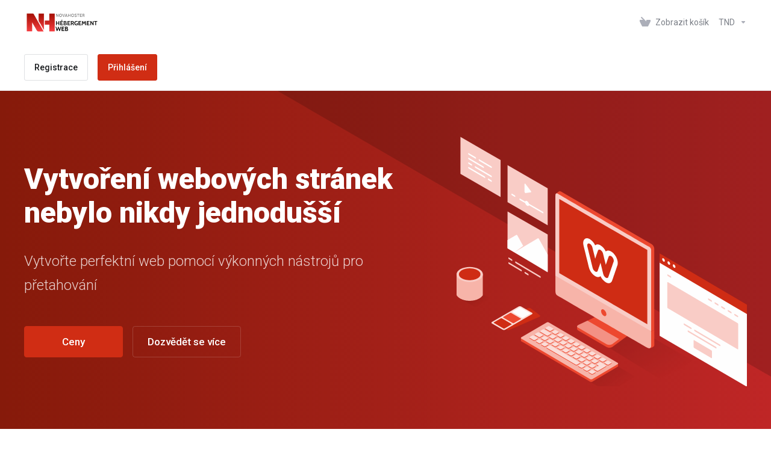

--- FILE ---
content_type: text/html; charset=utf-8
request_url: https://client.novahoster.com/store/weebly-website-builder?language=czech
body_size: 44703
content:
    <!DOCTYPE html>
    <html  lang="cs" >
    <head>
        <meta charset="utf-8" />
        <meta http-equiv="X-UA-Compatible" content="IE=edge">
        <meta name="viewport" content="width=device-width, initial-scale=1.0, maximum-scale=1.0, user-scalable=0">
            <title>Tvůrce webových stránek - NovaHoster</title>
                        <meta name="description" content="Vytvořte perfektní web pomocí výkonných nástrojů pro přetahování">
                            <link rel="alternate" hreflang="cs-CZ" href="https://client.novahoster.com/store/weebly-website-builder?language=czech"/>
                        
            <link rel="canonical" href="https://client.novahoster.com/store/weebly-website-builder">
                            <link rel="shortcut icon" href="/templates/lagom2/assets/img/favicons/favicon.ico">
        <link rel="icon" sizes="16x16 32x32 64x64" href="/templates/lagom2/assets/img/favicons/favicon.ico">
        <link rel="icon" type="image/png" sizes="196x196" href="/templates/lagom2/assets/img/favicons/favicon-192.png">
        <link rel="icon" type="image/png" sizes="160x160" href="/templates/lagom2/assets/img/favicons/favicon-160.png">
        <link rel="icon" type="image/png" sizes="96x96" href="/templates/lagom2/assets/img/favicons/favicon-96.png">
        <link rel="icon" type="image/png" sizes="64x64" href="/templates/lagom2/assets/img/favicons/favicon-64.png">
        <link rel="icon" type="image/png" sizes="32x32" href="/templates/lagom2/assets/img/favicons/favicon-32.png">
        <link rel="icon" type="image/png" sizes="16x16" href="/templates/lagom2/assets/img/favicons/favicon-16.png">
        <link rel="apple-touch-icon" href="/templates/lagom2/assets/img/favicons/favicon-57.png">
        <link rel="apple-touch-icon" sizes="114x114" href="/templates/lagom2/assets/img/favicons/favicon-114.png">
        <link rel="apple-touch-icon" sizes="72x72" href="/templates/lagom2/assets/img/favicons/favicon-72.png">
        <link rel="apple-touch-icon" sizes="144x144" href="/templates/lagom2/assets/img/favicons/favicon-144.png">
        <link rel="apple-touch-icon" sizes="60x60" href="/templates/lagom2/assets/img/favicons/favicon-60.png">
        <link rel="apple-touch-icon" sizes="120x120" href="/templates/lagom2/assets/img/favicons/favicon-120.png">
        <link rel="apple-touch-icon" sizes="76x76" href="/templates/lagom2/assets/img/favicons/favicon-76.png">
        <link rel="apple-touch-icon" sizes="152x152" href="/templates/lagom2/assets/img/favicons/favicon-152.png">
        <link rel="apple-touch-icon" sizes="180x180" href="/templates/lagom2/assets/img/favicons/favicon-180.png">
        <meta name="msapplication-config" content="none">
    
                <link rel='stylesheet' href='/templates/lagom2/core/styles/default/assets/css/vars/minified.css?1746262357'>
        
                <link rel="stylesheet" href="/templates/lagom2/assets/css/theme.css?v=2.3.3-2d94438736df5e39b49e40f3e2faa82e">
                                     <link rel="stylesheet" href="/templates/lagom2/assets/css/site.css?v=2.3.3-2d94438736df5e39b49e40f3e2faa82e">
                            
        
        
        
        <!-- HTML5 Shim and Respond.js IE8 support of HTML5 elements and media queries -->
    <!-- WARNING: Respond.js doesn't work if you view the page via file:// -->
    <!--[if lt IE 9]>
    <script src="https://oss.maxcdn.com/libs/html5shiv/3.7.0/html5shiv.js"></script>
    <script src="https://oss.maxcdn.com/libs/respond.js/1.4.2/respond.min.js"></script>
    <![endif]-->

        <script>
        var csrfToken = '932ec9a0d7cd57a3dba80dbc5f2c8cc88f32e93c',
            markdownGuide = 'Průvodce markdown',
            locale = 'en',
            saved = 'zachránil',
            saving = 'automatické ukládání',
            whmcsBaseUrl = "";
                </script>
            <script  src="/templates/lagom2/assets/js/scripts.min.js?v=2.3.3-2d94438736df5e39b49e40f3e2faa82e"></script>
    <script  src="/templates/lagom2/assets/js/core.min.js?v=2.3.3-2d94438736df5e39b49e40f3e2faa82e"></script>

        
                

                    <link href="/assets/css/fontawesome-all.min.css" rel="stylesheet">
            </head>
    <body class="lagom lagom-not-portal lagom-layout-top lagom-default inherit-section-titles"  data-phone-cc-input="1">

    
        

            

    



    
    




                    

     
        <div class="app-nav  app-nav-default" >
                                                                                                                                                                                                                                                                                                                                                                                    <div class="app-nav-header " id="header">
                <div class="container">
                    <button class="app-nav-toggle navbar-toggle" type="button">
                        <span class="icon-bar"></span>
                        <span class="icon-bar"></span>
                        <span class="icon-bar"></span>
                        <span class="icon-bar"></span>
                    </button>
                          
                                                                       <a class="logo hidden-sm hidden-xs hidden-md" href="/index.php"><img src="/templates/lagom2/assets/img/logo/logo_big.1316711121.png" title="NovaHoster" alt="NovaHoster"/></a>
                          <a class="logo visible-xs visible-sm visible-md" href="/index.php"><img src="/templates/lagom2/assets/img/logo/logo_big.1316711121.png" title="NovaHoster" alt="NovaHoster"/></a>
                                             <ul class="top-nav">
                                                                                                                                                                                                                            <li
                menuItemName="View Cart"
                class="  nav-item-cart"
                id="Secondary_Navbar-View_Cart"
                            >
                                    <a
                                                                                    href="/cart.php?a=view"
                                                                                                                                                >
                                                    
                                                                    <i class="fas fa-test lm lm-basket"></i>
                                                                                                                                                                        <span class="item-text">
                                    Zobrazit košík
                                                                    </span>
                                                                                                        <span class="nav-badge badge badge-primary-faded hidden" ><span ></span></span>                                                                                            </a>
                                            </li>
                    <li
                menuItemName="Currencies-147"
                class="dropdown  nav-item-currency"
                id="Secondary_Navbar-Currencies-147"
                            >
                                    <a
                                                    class="dropdown-toggle"
                            href="#"
                            data-toggle="dropdown"
                                                                                                                    >
                                                                                                            <span class="item-text">
                                    TND
                                                                    </span>
                                                                                                                                                        <b class="ls ls-caret"></b>                                            </a>
                                                                                                        <div class="dropdown-menu dropdown-menu-right">
            <div class="dropdown-menu-items has-scroll">
                                    <div class="dropdown-menu-item active">
                        <a href="/store/weebly-website-builder?&amp;currency=1" rel="nofollow">
                            <span>TND</span>
                        </a>
                    </div>
                                    <div class="dropdown-menu-item ">
                        <a href="/store/weebly-website-builder?&amp;currency=3" rel="nofollow">
                            <span>EUR</span>
                        </a>
                    </div>
                                    <div class="dropdown-menu-item ">
                        <a href="/store/weebly-website-builder?&amp;currency=4" rel="nofollow">
                            <span>USD</span>
                        </a>
                    </div>
                            </div>                 
        </div>
                                </li>
                </ul>
                </div>
            </div>
                <div class="app-nav-menu app-nav-menu-default" id="main-menu">
        <div class="container">
                        <ul class="menu menu-primary " data-nav>
                                                                                                                                                                                                                            <li
                menuItemName="Register"
                class=" nav-item-btn is-right d-md-none d-lg-flex"
                id="Primary_Navbar-Register"
                            >
                                    
                            <a class="btn btn-outline btn-default" href="/register.php" >
                                <span>Registrace</span> 
                            </a>
                                            </li>
                    <li
                menuItemName="Login"
                class=" nav-item-btn is-right d-md-none d-lg-flex"
                id="Primary_Navbar-Login"
                            >
                                    
                            <a class="btn btn-primary" href="/login.php" >
                                <span>Přihlášení</span> 
                            </a>
                                            </li>
                        </ul>
        </div>
    </div>
        </div>
    <div class="app-main ">
                                                    


    <div class="site site-webbly">
        <div class="site-banner banner banner-sides banner-secondary">
            <div class="container">
                <div class="banner-content">
                    <h1 class="banner-title">Vytvoření webových stránek nebylo nikdy jednodušší </h1>
                    <div class="banner-desc">
                        <p>Vytvořte perfektní web pomocí výkonných nástrojů pro přetahování</p>
                    </div>
                    <div class="banner-actions">
                        <a href="#" class="btn btn-lg btn-primary" onclick="smoothScroll('#pricing'); return false">Ceny</a>
                        <a href="#" class="btn btn-lg btn-light-outline" onclick="smoothScroll('#overview'); return false">Dozvědět se více</a>
                    </div>
                </div>
                <div class="banner-background">
                    <div class="banner-graphic">
                                                                <svg class="svg-weebly svg-weebly-left promo-slider-icon" fill="none" viewBox="0 0 376 324">
    <path fill="var(--svg-illustration-color-5)" d="M65.9994 97.1631V145.152L117.999 175.145V127.156L65.9994 97.1631Z" />
    <path fill="var(--svg-illustration-color-7)" fill-rule="evenodd" d="M65.9994 144.892V134.334L77.4871 127.59C77.5862 127.543 77.6956 127.524 77.8041 127.535C77.9127 127.546 78.0166 127.585 78.1053 127.65C78.3613 127.812 78.5714 128.039 78.7148 128.31L98.9066 164.753L65.9994 144.892ZM98.9066 164.753L74.8271 150.22L86.208 141.834L98.9066 164.753ZM117.999 176.143V153.164L106.571 132.714C106.429 132.442 106.22 132.212 105.964 132.047C105.879 131.981 105.777 131.941 105.67 131.93C105.563 131.919 105.456 131.938 105.359 131.985L74.8271 150.22L117.999 176.143Z" />
    <path fill="var(--svg-illustration-color-5)" d="M67.2626 158.447C67.413 158.718 67.6233 158.95 67.8765 159.122L71.3828 161.208C71.4664 161.283 71.5707 161.328 71.6809 161.339C71.7911 161.35 71.9017 161.324 71.9972 161.267C72.0928 161.209 72.1684 161.122 72.2135 161.018C72.2586 160.913 72.2708 160.797 72.2486 160.685C72.2334 160.372 72.147 160.068 71.9963 159.796C71.8456 159.525 71.6349 159.294 71.3814 159.122L67.8765 157.037C67.7932 156.962 67.689 156.915 67.5786 156.904C67.4682 156.893 67.3572 156.918 67.2614 156.975C67.1656 157.033 67.0898 157.12 67.0448 157.225C66.9998 157.33 66.9879 157.446 67.0107 157.558C67.0259 157.871 67.1122 158.175 67.2626 158.447Z" />
    <path fill="var(--svg-illustration-color-5)" d="M76.0645 163.659C76.2149 163.93 76.4253 164.161 76.6784 164.333L108.11 183.092C108.194 183.169 108.299 183.217 108.41 183.229C108.522 183.241 108.634 183.217 108.731 183.159C108.828 183.102 108.905 183.014 108.952 182.909C108.998 182.804 109.011 182.686 108.989 182.573C108.978 182.264 108.897 181.962 108.754 181.691C108.61 181.419 108.408 181.186 108.162 181.009L76.6784 162.249C76.5948 162.174 76.4906 162.128 76.3804 162.117C76.2702 162.107 76.1595 162.132 76.064 162.19C75.9685 162.247 75.8929 162.334 75.8478 162.439C75.8027 162.543 75.7904 162.659 75.8127 162.771C75.8278 163.083 75.914 163.388 76.0645 163.659Z" />
    <path fill="var(--svg-illustration-color-5)" d="M92.6692 180.102C92.558 180.09 92.453 180.043 92.3691 179.967L88.8757 177.883C88.6206 177.711 88.4082 177.481 88.2555 177.209C88.1029 176.937 88.0143 176.633 87.9969 176.319C87.9754 176.206 87.9888 176.089 88.0352 175.984C88.0816 175.879 88.1586 175.791 88.2555 175.734C88.3524 175.677 88.4643 175.652 88.5756 175.663C88.6868 175.675 88.7917 175.722 88.8757 175.798L92.3691 177.883C92.6242 178.054 92.8367 178.284 92.9894 178.556C93.1421 178.828 93.2306 179.133 93.2478 179.446C93.2693 179.559 93.2559 179.676 93.2096 179.781C93.1632 179.886 93.0861 179.974 92.9892 180.031C92.8923 180.089 92.7804 180.113 92.6692 180.102Z" />
    <path fill="var(--svg-illustration-color-5)" d="M83.9245 174.89C83.8134 174.879 83.7087 174.832 83.6248 174.756L67.8822 165.374C67.6291 165.202 67.4188 164.97 67.2684 164.699C67.118 164.427 67.0317 164.123 67.0165 163.81C66.9941 163.699 67.0063 163.582 67.0515 163.478C67.0966 163.374 67.1724 163.287 67.2681 163.229C67.3638 163.172 67.4746 163.147 67.5848 163.158C67.695 163.169 67.799 163.215 67.8822 163.291L83.6248 172.671C83.8801 172.842 84.0928 173.073 84.2454 173.345C84.3981 173.617 84.4865 173.922 84.5035 174.236C84.5246 174.349 84.511 174.466 84.4644 174.571C84.4179 174.676 84.3409 174.763 84.244 174.82C84.1472 174.877 84.0355 174.902 83.9245 174.89Z" />
    <path fill="var(--svg-illustration-color-5)" d="M65.9994 37.1021V85.0911L117.999 115.084V67.0952L65.9994 37.1021Z" />
    <path fill="var(--svg-illustration-color-7)" fill-rule="evenodd" d="M75.2677 78.2185C75.3505 78.2885 75.4527 78.331 75.5604 78.3402C75.6682 78.3494 75.7761 78.3249 75.8694 78.27C75.9627 78.2151 76.0368 78.1325 76.0816 78.0335C76.1264 77.9346 76.1397 77.8241 76.1196 77.7172C76.1044 77.4176 76.0194 77.1257 75.8714 76.8652C75.7234 76.6047 75.5166 76.3829 75.2677 76.2176L71.8601 74.218C71.7774 74.1483 71.6753 74.1059 71.5678 74.0966C71.4603 74.0874 71.3525 74.1118 71.2593 74.1665C71.1661 74.2212 71.092 74.3035 71.047 74.4022C71.0021 74.5009 70.9885 74.6112 71.0082 74.7179C71.0232 75.0176 71.1081 75.3096 71.2561 75.5701C71.4041 75.8306 71.611 76.0524 71.8601 76.2176L75.2677 78.2185Z" />
    <path fill="var(--svg-illustration-color-7)" d="M111.65 99.4885C112.13 99.7685 112.52 99.4885 112.52 98.9885C112.503 98.6878 112.416 98.3953 112.264 98.1347C112.113 97.8741 111.903 97.6527 111.65 97.4885L82.2104 80.4885C81.7304 80.2085 81.3404 80.4885 81.3404 80.9885C81.3576 81.2893 81.4453 81.5817 81.5964 81.8423C81.7475 82.1029 81.9579 82.3243 82.2104 82.4885L111.65 99.4885Z" />
    <path fill="var(--svg-illustration-color-7)" d="M93.9053 88.2511C93.9053 89.9111 92.7453 90.5811 91.3053 89.7511C90.5496 89.2573 89.9206 88.5927 89.4689 87.811C89.0173 87.0294 88.7557 86.1525 88.7053 85.2511C88.7053 83.5911 89.8753 82.9211 91.3053 83.7511C92.0627 84.2432 92.693 84.9074 93.1448 85.6894C93.5967 86.4714 93.8572 87.3492 93.9053 88.2511Z" />
    <path fill="var(--svg-illustration-color-7)" fill-rule="evenodd" d="M88.0464 71.7201C88.0639 72.0192 88.1499 72.3102 88.2977 72.5703C88.4454 72.8305 88.651 73.0527 88.8983 73.2198C89.0317 73.3078 89.1912 73.3467 89.3498 73.3297L96.1651 72.33C96.2318 72.3177 96.2954 72.2921 96.3521 72.2546C96.4088 72.2171 96.4574 72.1686 96.495 72.1118C96.5326 72.055 96.5585 71.9912 96.5711 71.9242C96.5837 71.8571 96.5828 71.7882 96.5683 71.7215C96.5513 71.3277 96.41 70.9495 96.1651 70.6418L89.3498 61.6438C89.2297 61.4744 89.076 61.3319 88.8983 61.2254C88.8156 61.1556 88.7136 61.1132 88.606 61.104C88.4985 61.0947 88.3907 61.1191 88.2975 61.1738C88.2043 61.2285 88.1302 61.3109 88.0852 61.4096C88.0403 61.5083 88.0267 61.6185 88.0464 61.7253V71.723V71.7201Z" />
    <path fill="var(--svg-illustration-color-5)" d="M4.99939 0.485229V48.4743L56.9988 78.4674V30.4784L4.99939 0.485229Z" />
    <path fill="var(--svg-illustration-color-7)" d="M45.1181 40.7217C45.0117 40.7142 44.9101 40.6745 44.8265 40.6079L29.4992 31.6085C29.2501 31.4434 29.0432 31.2216 28.8952 30.961C28.7472 30.7005 28.6623 30.4086 28.6473 30.1089C28.6218 30.0007 28.6315 29.8871 28.675 29.7849C28.7186 29.6827 28.7936 29.5973 28.8891 29.5413C28.9846 29.4853 29.0954 29.4616 29.2053 29.4738C29.3151 29.486 29.4182 29.5334 29.4992 29.609L44.8265 38.6069C45.0748 38.7729 45.2811 38.9949 45.429 39.2553C45.5769 39.5156 45.6623 39.8071 45.6784 40.1066C45.6951 40.2125 45.6797 40.3211 45.6341 40.4181C45.5885 40.5151 45.5148 40.596 45.4228 40.6502C45.3307 40.7043 45.2245 40.7293 45.1181 40.7217Z" />
    <path fill="var(--svg-illustration-color-7)" d="M34.8963 40.7296C34.7886 40.7204 34.6863 40.6779 34.6036 40.6079L15.9113 29.6104C15.6629 29.4445 15.4565 29.2225 15.3086 28.9621C15.1607 28.7018 15.0753 28.4102 15.0594 28.1107C15.0384 28.0037 15.0511 27.8927 15.0957 27.7932C15.1403 27.6937 15.2145 27.6106 15.3082 27.5555C15.4018 27.5004 15.5102 27.476 15.6183 27.4856C15.7264 27.4953 15.8288 27.5386 15.9113 27.6094L34.6036 38.6069C34.8525 38.7722 35.0593 38.9941 35.2073 39.2546C35.3552 39.5151 35.4403 39.8069 35.4555 40.1066C35.4755 40.2134 35.4623 40.3239 35.4175 40.4229C35.3727 40.5218 35.2985 40.6044 35.2052 40.6593C35.1119 40.7142 35.004 40.7388 34.8963 40.7296Z" />
    <path fill="var(--svg-illustration-color-7)" d="M24.6743 28.7433C24.5649 28.7316 24.462 28.6852 24.3807 28.6106L15.8616 23.6103C15.6133 23.4444 15.407 23.2224 15.2591 22.962C15.1112 22.7016 15.0258 22.4101 15.0097 22.1107C14.9891 22.0037 15.0021 21.893 15.0468 21.7937C15.0915 21.6945 15.1658 21.6117 15.2594 21.5568C15.3529 21.5019 15.4612 21.4776 15.569 21.4873C15.6769 21.497 15.7792 21.5401 15.8616 21.6108L24.3807 26.6097C24.6281 26.7769 24.8337 26.9994 24.9815 27.2598C25.1292 27.5202 25.2152 27.8114 25.2326 28.1107C25.257 28.2187 25.2466 28.3316 25.2028 28.4332C25.159 28.5347 25.0841 28.6196 24.9891 28.6753C24.894 28.7311 24.7838 28.7549 24.6743 28.7433Z" />
    <path fill="var(--svg-illustration-color-7)" d="M15.2591 34.9607C15.407 35.2211 15.6133 35.4431 15.8616 35.609L19.2692 37.6086C19.3517 37.6792 19.4539 37.7224 19.5618 37.7321C19.6697 37.7417 19.7779 37.7174 19.8714 37.6625C19.965 37.6077 20.0393 37.5249 20.084 37.4256C20.1287 37.3264 20.1417 37.2157 20.1211 37.1087C20.1052 36.8092 20.0198 36.5177 19.8719 36.2573C19.724 35.9969 19.5176 35.7749 19.2692 35.609L15.8616 33.6095C15.7794 33.5379 15.677 33.494 15.5688 33.4838C15.4605 33.4737 15.3518 33.4979 15.2579 33.553C15.164 33.6081 15.0896 33.6913 15.0451 33.7911C15.0006 33.8909 14.9882 34.0022 15.0097 34.1094C15.0258 34.4088 15.1112 34.7003 15.2591 34.9607Z" />
    <path fill="var(--svg-illustration-color-7)" d="M23.778 39.9588C23.9259 40.2194 24.1323 40.4417 24.3807 40.6079L44.8265 52.6037C44.9086 52.6751 45.0108 52.7189 45.1188 52.7291C45.2269 52.7392 45.3354 52.7152 45.4292 52.6603C45.523 52.6054 45.5975 52.5224 45.6421 52.4229C45.6868 52.3234 45.6995 52.2123 45.6784 52.1053C45.6623 51.8056 45.5769 51.5139 45.429 51.2533C45.2811 50.9927 45.0748 50.7704 44.8265 50.6042L24.3807 38.6069C24.2985 38.5353 24.1961 38.4914 24.0878 38.4813C23.9796 38.4711 23.8709 38.4953 23.777 38.5504C23.6831 38.6055 23.6087 38.6888 23.5642 38.7885C23.5196 38.8883 23.5073 38.9996 23.5288 39.1068C23.5447 39.4065 23.6301 39.6982 23.778 39.9588Z" />
    <path fill="var(--svg-illustration-color-7)" d="M45.1177 58.7174C45.0115 58.7099 44.91 58.6702 44.8265 58.6038L41.4188 56.6057C41.1705 56.4397 40.9642 56.2177 40.8163 55.9573C40.6684 55.697 40.583 55.4054 40.5669 55.106C40.5502 55 40.5656 54.8915 40.6112 54.7945C40.6568 54.6975 40.7305 54.6166 40.8225 54.5624C40.9146 54.5082 41.0208 54.4833 41.1272 54.4908C41.2336 54.4984 41.3352 54.5381 41.4188 54.6047L44.8265 56.6042C45.0749 56.77 45.2814 56.992 45.4293 57.2524C45.5772 57.5128 45.6625 57.8044 45.6784 58.1039C45.6948 58.2097 45.6791 58.3181 45.6334 58.4148C45.5876 58.5116 45.5139 58.5922 45.422 58.6462C45.33 58.7002 45.2239 58.725 45.1177 58.7174Z" />
    <path fill="var(--svg-illustration-color-7)" d="M36.599 53.7188C36.4926 53.7112 36.391 53.6715 36.3074 53.6049L15.8616 41.6062C15.6131 41.4404 15.4067 41.2185 15.2588 40.9581C15.1108 40.6977 15.0255 40.4061 15.0097 40.1066C14.9933 40.0007 15.0089 39.8924 15.0547 39.7956C15.1004 39.6989 15.1741 39.6183 15.2661 39.5643C15.3581 39.5103 15.4641 39.4855 15.5703 39.493C15.6766 39.5006 15.7781 39.5402 15.8616 39.6067L36.3074 51.6039C36.5558 51.7698 36.7621 51.9918 36.91 52.2522C37.058 52.5126 37.1433 52.8041 37.1593 53.1036C37.1761 53.2096 37.1606 53.3181 37.115 53.4151C37.0694 53.5121 36.9958 53.593 36.9037 53.6472C36.8116 53.7014 36.7054 53.7263 36.599 53.7188Z" />
</svg>
<svg class="svg-weebly svg-weebly-center promo-slider-icon" fill="none" viewBox="0 0 376 324">
    <path fill="url(#weebly-default-left-center__a)" fill-opacity=".1" d="M208.85 298.32L231.651 311.932L196.816 332.137L172.327 317.727L208.85 298.32Z" />
    <path fill="var(--svg-illustration-color-2)" fill-rule="evenodd" d="M209.139 297.893L209.139 294.386L83.3176 261.361L83.3176 264.799C83.3392 265.014 83.4154 265.22 83.5386 265.396C83.6619 265.571 83.828 265.712 84.0206 265.802L86.8552 267.467L172.646 317.95C173.174 318.22 173.757 318.361 174.348 318.361C174.939 318.361 175.522 318.22 176.05 317.95L208.441 298.896C208.633 298.805 208.799 298.665 208.922 298.489C209.046 298.313 209.122 298.108 209.144 297.893" />
    <path fill="var(--svg-illustration-color-4)" fill-rule="evenodd" d="M209.139 294.494C209.118 294.279 209.041 294.073 208.918 293.898C208.795 293.722 208.629 293.582 208.436 293.491L119.816 241.355C119.288 241.084 118.706 240.943 118.114 240.943C117.523 240.943 116.94 241.084 116.413 241.355L84.0359 260.405C83.8273 260.473 83.6454 260.607 83.5163 260.787C83.3872 260.967 83.3176 261.184 83.3176 261.408C83.3176 261.631 83.3872 261.848 83.5163 262.028C83.6454 262.208 83.8273 262.342 84.0359 262.41L172.649 314.546C173.177 314.817 173.76 314.958 174.351 314.958C174.942 314.958 175.525 314.817 176.053 314.546L208.441 295.496C208.633 295.406 208.799 295.265 208.922 295.09C209.046 294.914 209.122 294.708 209.144 294.494" />
    <path fill="var(--svg-illustration-color-2)" fill-rule="evenodd" d="M116.462 273.473L116.462 274.468C116.471 274.574 116.508 274.676 116.568 274.763C116.628 274.851 116.71 274.92 116.805 274.966L154.316 296.855C154.58 296.991 154.872 297.062 155.168 297.062C155.464 297.062 155.756 296.991 156.02 296.855L159.435 294.865C159.531 294.82 159.613 294.75 159.673 294.663C159.734 294.575 159.77 294.473 159.78 294.367L159.78 293.372L116.457 273.473L116.462 273.473ZM112.045 265.514L102.82 265.514L102.82 266.509C102.832 266.615 102.87 266.717 102.933 266.804C102.995 266.891 103.078 266.961 103.174 267.006L106.579 268.996C106.83 269.133 107.111 269.205 107.397 269.205L107.474 269.205C107.756 269.205 108.034 269.133 108.281 268.996L111.697 267.006C111.793 266.961 111.876 266.892 111.938 266.804C112.001 266.717 112.039 266.615 112.051 266.509L112.051 265.514L112.045 265.514ZM118.873 261.534L109.642 261.534L109.642 262.529C109.654 262.635 109.693 262.737 109.755 262.824C109.817 262.911 109.9 262.981 109.996 263.026L113.401 265.016C113.665 265.152 113.957 265.224 114.252 265.224C114.548 265.224 114.84 265.152 115.103 265.016L118.519 263.026C118.615 262.981 118.698 262.911 118.76 262.824C118.822 262.737 118.861 262.635 118.873 262.529L118.873 261.534ZM129.1 259.544L119.868 259.544L119.868 260.539C119.88 260.646 119.919 260.747 119.981 260.834C120.043 260.921 120.126 260.991 120.222 261.036L123.627 263.026C123.879 263.163 124.16 263.235 124.446 263.235L124.523 263.235C124.806 263.236 125.084 263.164 125.332 263.026L128.747 261.036C128.844 260.991 128.927 260.922 128.989 260.834C129.051 260.747 129.09 260.646 129.102 260.539L129.102 259.544L129.1 259.544ZM132.507 253.574L123.274 253.574L123.274 254.569C123.286 254.676 123.325 254.778 123.387 254.865C123.449 254.952 123.532 255.021 123.629 255.067L127.044 257.057C127.291 257.194 127.569 257.266 127.851 257.266L127.929 257.266C128.214 257.266 128.495 257.194 128.746 257.057L132.151 255.067C132.247 255.021 132.33 254.952 132.392 254.865C132.455 254.778 132.494 254.676 132.506 254.569L132.506 253.574L132.507 253.574ZM139.328 257.554L130.095 257.554L130.095 258.549C130.107 258.656 130.146 258.758 130.208 258.845C130.271 258.932 130.354 259.001 130.451 259.047L133.866 261.036C134.113 261.174 134.391 261.246 134.673 261.245L134.751 261.245C135.036 261.246 135.317 261.174 135.568 261.036L138.973 259.047C139.07 259.001 139.153 258.932 139.216 258.845C139.278 258.758 139.317 258.656 139.329 258.549L139.329 257.554L139.328 257.554ZM146.13 261.534L136.896 261.534L136.896 262.529C136.908 262.635 136.947 262.737 137.009 262.824C137.071 262.911 137.154 262.981 137.25 263.026L140.656 265.016C140.906 265.154 141.187 265.225 141.473 265.225L141.54 265.225C141.829 265.226 142.114 265.154 142.369 265.016L145.774 263.026C145.87 262.981 145.953 262.911 146.016 262.824C146.078 262.737 146.116 262.635 146.129 262.529L146.129 261.534L146.13 261.534ZM153.021 265.514L143.787 265.514L143.787 266.509C143.799 266.615 143.838 266.717 143.9 266.804C143.962 266.891 144.045 266.961 144.141 267.006L147.546 268.996C147.797 269.133 148.078 269.205 148.364 269.205L148.441 269.205C148.723 269.205 149.001 269.134 149.248 268.996L152.665 267.006C152.761 266.961 152.845 266.891 152.907 266.804C152.969 266.717 153.008 266.615 153.02 266.509L153.02 265.514L153.021 265.514ZM149.554 271.483L140.321 271.483L140.321 272.478C140.333 272.585 140.372 272.686 140.434 272.774C140.496 272.861 140.579 272.93 140.675 272.976L144.09 274.966C144.338 275.103 144.616 275.175 144.898 275.175L144.979 275.175C145.265 275.175 145.547 275.103 145.798 274.966L149.202 272.976C149.3 272.933 149.384 272.864 149.447 272.776C149.509 272.689 149.547 272.586 149.556 272.478L149.556 271.483L149.554 271.483ZM156.378 275.463L147.143 275.463L147.143 276.458C147.155 276.565 147.194 276.666 147.256 276.754C147.318 276.841 147.401 276.91 147.497 276.956L150.914 278.946C151.162 279.082 151.439 279.153 151.721 279.153L151.797 279.153C152.083 279.153 152.364 279.082 152.616 278.946L156.021 276.956C156.117 276.91 156.2 276.841 156.263 276.754C156.325 276.666 156.364 276.565 156.376 276.458L156.376 275.463L156.378 275.463ZM159.781 269.494L150.558 269.494L150.558 270.488C150.568 270.596 150.606 270.699 150.669 270.786C150.731 270.874 150.816 270.943 150.914 270.986L154.318 272.976C154.581 273.113 154.873 273.185 155.169 273.185C155.466 273.185 155.758 273.113 156.021 272.976L159.436 270.986C159.532 270.941 159.614 270.871 159.675 270.784C159.735 270.696 159.772 270.595 159.781 270.488L159.781 269.494ZM166.603 273.473L157.37 273.473L157.37 274.468C157.382 274.575 157.42 274.677 157.483 274.764C157.545 274.851 157.628 274.921 157.725 274.966L161.14 276.956C161.403 277.092 161.695 277.163 161.991 277.163C162.288 277.163 162.58 277.092 162.843 276.956L166.247 274.966C166.344 274.922 166.429 274.853 166.491 274.765C166.554 274.678 166.592 274.575 166.603 274.468L166.603 273.473ZM153.02 281.433L143.787 281.433L143.787 282.428C143.799 282.534 143.838 282.636 143.9 282.723C143.962 282.81 144.045 282.88 144.141 282.925L147.546 284.915C147.797 285.052 148.078 285.124 148.364 285.124L148.441 285.124C148.723 285.125 149.001 285.053 149.248 284.915L152.665 282.925C152.761 282.88 152.844 282.81 152.906 282.723C152.968 282.636 153.007 282.534 153.02 282.428L153.02 281.433ZM163.196 279.443L153.965 279.443L153.965 280.438C153.976 280.545 154.015 280.646 154.077 280.733C154.139 280.821 154.222 280.89 154.318 280.935L157.725 282.925C157.989 283.063 158.283 283.134 158.58 283.134C158.878 283.134 159.172 283.063 159.436 282.925L162.843 280.935C162.939 280.89 163.022 280.821 163.084 280.733C163.146 280.646 163.185 280.545 163.196 280.438L163.196 279.443ZM159.781 285.413L150.558 285.413L150.558 286.408C150.568 286.515 150.607 286.618 150.669 286.705C150.732 286.792 150.816 286.861 150.914 286.905L154.318 288.895C154.581 289.033 154.873 289.105 155.169 289.105C155.466 289.105 155.758 289.033 156.021 288.895L159.436 286.905C159.532 286.86 159.614 286.79 159.675 286.703C159.735 286.616 159.772 286.514 159.781 286.408L159.781 285.413ZM166.603 289.392L157.37 289.392L157.37 290.387C157.382 290.494 157.42 290.596 157.483 290.683C157.545 290.77 157.628 290.84 157.725 290.885L161.14 292.875C161.403 293.012 161.695 293.084 161.991 293.084C162.288 293.084 162.58 293.012 162.843 292.875L166.247 290.885C166.345 290.841 166.429 290.772 166.492 290.685C166.554 290.597 166.592 290.495 166.603 290.387L166.603 289.392ZM170.018 283.423L160.785 283.423L160.785 284.418C160.797 284.524 160.836 284.626 160.898 284.713C160.96 284.8 161.043 284.87 161.14 284.915L164.545 286.905C164.796 287.042 165.077 287.114 165.362 287.114L165.44 287.114C165.722 287.114 166 287.043 166.247 286.905L169.664 284.915C169.76 284.87 169.843 284.8 169.905 284.713C169.967 284.626 170.006 284.524 170.018 284.418L170.018 283.423ZM173.424 277.453L164.191 277.453L164.191 278.448C164.203 278.554 164.242 278.656 164.304 278.743C164.366 278.83 164.449 278.9 164.545 278.946L167.962 280.935C168.209 281.074 168.487 281.146 168.769 281.146L168.846 281.146C169.132 281.146 169.413 281.073 169.664 280.935L173.069 278.946C173.165 278.9 173.248 278.83 173.31 278.743C173.372 278.656 173.411 278.555 173.424 278.448L173.424 277.453ZM180.244 281.433L171.013 281.433L171.013 282.428C171.025 282.534 171.063 282.636 171.125 282.723C171.187 282.81 171.27 282.88 171.366 282.925L174.772 284.915C175.038 285.053 175.331 285.124 175.629 285.124C175.927 285.124 176.221 285.053 176.486 284.915L179.891 282.925C179.987 282.88 180.07 282.81 180.132 282.723C180.194 282.636 180.232 282.534 180.244 282.428L180.244 281.433ZM176.84 287.403L167.607 287.403L167.607 288.398C167.617 288.505 167.655 288.608 167.717 288.695C167.779 288.783 167.864 288.852 167.962 288.895L171.366 290.885C171.629 291.021 171.921 291.092 172.217 291.092C172.514 291.092 172.805 291.021 173.069 290.885L176.486 288.895C176.582 288.85 176.665 288.78 176.727 288.693C176.789 288.606 176.828 288.504 176.84 288.398L176.84 287.403ZM187.066 285.413L177.833 285.413L177.833 286.408C177.845 286.514 177.884 286.616 177.946 286.703C178.008 286.79 178.091 286.86 178.188 286.905L181.593 288.895C181.844 289.033 182.125 289.106 182.41 289.105L182.488 289.105C182.771 289.106 183.049 289.034 183.296 288.895L186.712 286.905C186.808 286.86 186.892 286.791 186.954 286.703C187.016 286.616 187.055 286.514 187.066 286.408L187.066 285.413ZM183.651 291.382L174.428 291.382L174.428 292.377C174.437 292.484 174.473 292.586 174.534 292.673C174.594 292.76 174.677 292.83 174.772 292.875L178.188 294.865C178.451 295.002 178.743 295.074 179.039 295.074C179.336 295.074 179.628 295.002 179.891 294.865L183.296 292.875C183.394 292.831 183.478 292.762 183.54 292.674C183.602 292.587 183.641 292.485 183.651 292.377L183.651 291.382ZM193.888 289.392L184.655 289.392L184.655 290.387C184.667 290.494 184.706 290.596 184.768 290.683C184.83 290.77 184.913 290.84 185.01 290.885L188.415 292.875C188.678 293.012 188.97 293.084 189.266 293.084C189.562 293.084 189.854 293.012 190.117 292.875L193.534 290.885C193.63 290.839 193.713 290.77 193.775 290.683C193.837 290.596 193.876 290.494 193.888 290.387L193.888 289.392ZM200.699 293.372L191.476 293.372L191.476 294.367C191.485 294.473 191.521 294.575 191.582 294.663C191.642 294.75 191.725 294.82 191.82 294.865L195.236 296.855C195.499 296.991 195.791 297.062 196.087 297.062C196.383 297.062 196.674 296.991 196.938 296.855L200.344 294.865C200.442 294.821 200.526 294.752 200.588 294.664C200.65 294.577 200.689 294.474 200.699 294.367L200.699 293.372ZM180.244 297.352L171.013 297.352L171.013 298.347C171.024 298.454 171.063 298.555 171.124 298.643C171.186 298.73 171.269 298.799 171.366 298.844L174.772 300.834C175.028 300.971 175.312 301.042 175.601 301.042L175.667 301.042C175.953 301.042 176.234 300.971 176.486 300.834L179.891 298.844C179.987 298.799 180.07 298.73 180.132 298.643C180.194 298.555 180.233 298.454 180.244 298.347L180.244 297.352ZM173.424 301.332L164.191 301.332L164.191 302.327C164.203 302.433 164.242 302.535 164.304 302.622C164.366 302.709 164.449 302.779 164.545 302.824L167.962 304.814C168.209 304.951 168.487 305.023 168.769 305.023L168.847 305.023C169.132 305.023 169.413 304.951 169.664 304.814L173.069 302.824C173.166 302.779 173.249 302.71 173.311 302.623C173.373 302.535 173.412 302.434 173.424 302.327L173.424 301.332ZM180.244 305.312L171.013 305.312L171.013 306.307C171.025 306.413 171.063 306.515 171.125 306.602C171.187 306.689 171.27 306.759 171.366 306.804L174.772 308.794C175.027 308.932 175.312 309.003 175.601 309.003L175.667 309.003C175.953 309.003 176.234 308.931 176.486 308.794L179.891 306.804C179.987 306.759 180.07 306.689 180.132 306.602C180.194 306.515 180.232 306.413 180.244 306.307L180.244 305.312ZM173.424 293.372L164.191 293.372L164.191 294.367C164.203 294.474 164.242 294.575 164.304 294.662C164.366 294.749 164.449 294.819 164.545 294.865L167.962 296.855C168.209 296.991 168.487 297.063 168.769 297.064L168.847 297.064C169.132 297.063 169.413 296.991 169.664 296.855L173.069 294.865C173.165 294.819 173.248 294.75 173.31 294.663C173.373 294.576 173.411 294.474 173.424 294.367L173.424 293.372ZM166.603 297.352L157.37 297.352L157.37 298.347C157.382 298.454 157.42 298.556 157.482 298.643C157.545 298.73 157.628 298.8 157.725 298.844L161.14 300.834C161.403 300.971 161.695 301.042 161.991 301.042C162.288 301.042 162.58 300.971 162.843 300.834L166.247 298.844C166.345 298.801 166.429 298.732 166.492 298.645C166.555 298.557 166.593 298.454 166.603 298.347L166.603 297.352ZM146.129 277.453L136.896 277.453L136.896 278.448C136.908 278.555 136.947 278.656 137.009 278.743C137.071 278.83 137.154 278.9 137.25 278.946L140.656 280.935C140.921 281.072 141.214 281.143 141.512 281.143C141.81 281.143 142.103 281.072 142.369 280.935L145.774 278.946C145.87 278.9 145.953 278.83 146.015 278.743C146.077 278.656 146.116 278.555 146.129 278.448L146.129 277.453ZM142.733 267.504L133.51 267.504L133.51 268.499C133.52 268.606 133.559 268.708 133.621 268.795C133.683 268.882 133.767 268.951 133.865 268.995L137.27 270.985C137.533 271.122 137.825 271.193 138.121 271.193C138.417 271.193 138.709 271.122 138.972 270.985L142.387 268.995C142.482 268.949 142.564 268.88 142.624 268.793C142.684 268.706 142.72 268.604 142.729 268.499L142.729 267.504L142.733 267.504ZM135.917 263.524L126.694 263.524L126.694 264.519C126.706 264.625 126.745 264.727 126.807 264.814C126.869 264.901 126.952 264.971 127.048 265.016L130.455 267.006C130.706 267.144 130.987 267.215 131.272 267.215L131.35 267.215C131.632 267.215 131.91 267.143 132.157 267.006L135.572 265.016C135.668 264.971 135.751 264.901 135.813 264.814C135.875 264.727 135.914 264.625 135.927 264.519L135.927 263.524L135.917 263.524ZM132.511 269.494L123.274 269.494L123.274 270.488C123.286 270.595 123.325 270.697 123.387 270.784C123.449 270.871 123.532 270.941 123.629 270.986L127.044 272.976C127.292 273.113 127.569 273.184 127.851 273.185L127.929 273.185C128.214 273.184 128.495 273.113 128.746 272.976L132.151 270.986C132.248 270.941 132.331 270.871 132.393 270.784C132.455 270.697 132.494 270.595 132.506 270.488L132.506 269.494L132.511 269.494ZM125.685 265.514L116.462 265.514L116.462 266.509C116.471 266.615 116.507 266.717 116.568 266.804C116.628 266.891 116.71 266.961 116.805 267.006L120.222 268.996C120.485 269.133 120.777 269.205 121.073 269.205C121.369 269.205 121.661 269.133 121.924 268.996L125.329 267.006C125.427 266.962 125.511 266.893 125.573 266.806C125.635 266.718 125.674 266.616 125.684 266.509L125.684 265.514L125.685 265.514ZM118.872 269.494L109.642 269.494L109.642 270.488C109.654 270.595 109.693 270.697 109.755 270.784C109.817 270.871 109.9 270.941 109.996 270.986L113.401 272.976C113.665 273.113 113.956 273.185 114.252 273.185C114.548 273.185 114.84 273.113 115.103 272.976L118.519 270.986C118.615 270.941 118.698 270.871 118.76 270.784C118.822 270.697 118.861 270.595 118.873 270.488L118.873 269.494L118.872 269.494ZM94.2957 260.539L94.2957 261.534C94.3076 261.641 94.3465 261.742 94.4086 261.829C94.4707 261.917 94.5538 261.986 94.6501 262.031L99.7589 265.016C100.024 265.153 100.317 265.224 100.615 265.224C100.912 265.224 101.206 265.153 101.471 265.016L104.877 263.026C104.973 262.981 105.056 262.911 105.118 262.824C105.18 262.737 105.219 262.635 105.231 262.529L105.231 261.534L94.2957 260.539ZM101.116 256.559L101.116 257.554C101.126 257.661 101.164 257.764 101.227 257.851C101.289 257.939 101.373 258.008 101.471 258.052L106.579 261.036C106.83 261.174 107.111 261.246 107.397 261.245L107.474 261.245C107.756 261.246 108.034 261.174 108.281 261.036L111.697 259.047C111.793 259.001 111.876 258.932 111.938 258.845C112.001 258.758 112.039 258.656 112.051 258.549L112.051 257.554L101.116 256.559ZM181.237 295.362L181.237 296.357C181.25 296.464 181.289 296.565 181.351 296.652C181.413 296.739 181.496 296.809 181.592 296.855L184.14 298.346L177.822 301.33L177.822 302.327C177.834 302.433 177.873 302.535 177.935 302.622C177.997 302.709 178.08 302.779 178.176 302.824L181.582 304.814C181.833 304.951 182.114 305.023 182.399 305.023L182.476 305.023C182.759 305.023 183.037 304.951 183.285 304.814L193.522 298.844C193.621 298.8 193.706 298.732 193.77 298.644C193.833 298.557 193.874 298.455 193.887 298.347L193.887 297.352L181.237 295.362ZM107.938 252.579L107.938 253.574C107.947 253.681 107.984 253.782 108.045 253.87C108.105 253.957 108.187 254.027 108.283 254.072L116.807 259.047C117.062 259.184 117.346 259.256 117.635 259.256L117.703 259.256C117.988 259.256 118.269 259.184 118.52 259.047L121.925 257.057C122.022 257.011 122.105 256.942 122.167 256.855C122.229 256.768 122.268 256.666 122.28 256.559L122.28 255.564L107.933 252.579L107.938 252.579ZM114.743 248.6L114.743 249.595C114.756 249.701 114.795 249.803 114.857 249.89C114.919 249.977 115.002 250.046 115.098 250.092L120.216 253.077C120.48 253.213 120.771 253.284 121.067 253.284C121.363 253.284 121.655 253.213 121.918 253.077L125.324 251.087C125.421 251.043 125.505 250.974 125.567 250.887C125.63 250.799 125.668 250.697 125.678 250.59L125.678 249.595L114.742 248.6L114.743 248.6Z" />
    <path fill="var(--svg-illustration-color-2)" d="M130.186 273.697C130.248 273.609 130.467 273.943 130.564 273.9L133.989 271.906C134.248 271.762 134.539 271.69 134.833 271.697C135.129 271.693 135.421 271.766 135.68 271.91L139.085 273.9C139.183 273.943 139.412 273.609 139.475 273.697C139.475 274.122 139.43 274.29 139.44 274.397C139.428 274.504 139.389 274.606 139.327 274.693C139.265 274.78 139.182 274.849 139.085 274.895L135.68 276.885C135.417 277.028 135.122 277.1 134.823 277.092C134.529 277.099 134.238 277.027 133.979 276.885L130.564 274.895C130.468 274.849 130.384 274.78 130.322 274.693C130.26 274.606 130.221 274.504 130.208 274.397C130.219 274.29 130.186 273.9 130.186 273.697Z" />
    <path fill="var(--svg-illustration-color-6)" fill-rule="evenodd" d="M164.545 300.978C164.448 301.022 164.364 301.091 164.302 301.178C164.239 301.265 164.201 301.367 164.191 301.474C164.203 301.581 164.242 301.683 164.304 301.77C164.366 301.857 164.449 301.926 164.545 301.972L167.962 303.962C168.22 304.105 168.511 304.178 168.806 304.172C169.104 304.178 169.399 304.105 169.662 303.962L173.068 301.972C173.164 301.927 173.247 301.857 173.309 301.77C173.371 301.683 173.41 301.581 173.422 301.474C173.412 301.367 173.374 301.265 173.312 301.178C173.249 301.09 173.165 301.022 173.068 300.978L169.662 298.988C169.399 298.846 169.104 298.774 168.806 298.781C168.511 298.775 168.22 298.846 167.962 298.988L164.545 300.978ZM157.725 296.999C157.627 297.042 157.543 297.111 157.481 297.199C157.418 297.286 157.38 297.389 157.37 297.496C157.382 297.603 157.42 297.705 157.483 297.792C157.545 297.879 157.628 297.949 157.725 297.994L161.14 299.983C161.403 300.12 161.695 300.191 161.991 300.191C162.288 300.191 162.58 300.12 162.843 299.983L166.247 297.994C166.345 297.95 166.429 297.88 166.491 297.793C166.554 297.706 166.592 297.603 166.603 297.496C166.595 297.388 166.557 297.284 166.495 297.197C166.432 297.109 166.346 297.04 166.247 296.999L162.843 295.009C162.58 294.871 162.288 294.8 161.991 294.8C161.695 294.8 161.403 294.871 161.14 295.009L157.725 296.999ZM116.805 273.12C116.709 273.165 116.627 273.234 116.567 273.322C116.506 273.409 116.47 273.511 116.462 273.618C116.471 273.724 116.508 273.825 116.568 273.913C116.628 274 116.71 274.07 116.805 274.115L154.316 296.004C154.58 296.14 154.872 296.211 155.168 296.211C155.464 296.211 155.756 296.14 156.02 296.004L159.435 294.014C159.531 293.969 159.613 293.899 159.673 293.812C159.734 293.724 159.77 293.622 159.78 293.516C159.771 293.41 159.735 293.308 159.674 293.22C159.614 293.133 159.531 293.063 159.435 293.019L121.924 271.13C121.661 270.994 121.369 270.922 121.073 270.922C120.777 270.922 120.485 270.994 120.222 271.13L116.805 273.12ZM109.995 269.14C109.897 269.184 109.813 269.253 109.751 269.34C109.688 269.428 109.65 269.531 109.64 269.638C109.652 269.744 109.691 269.846 109.753 269.933C109.815 270.02 109.898 270.09 109.995 270.135L113.4 272.125C113.663 272.262 113.955 272.334 114.251 272.334C114.547 272.334 114.839 272.262 115.102 272.125L118.517 270.135C118.613 270.09 118.696 270.02 118.759 269.933C118.821 269.846 118.86 269.744 118.872 269.638C118.862 269.531 118.823 269.428 118.761 269.34C118.699 269.253 118.615 269.184 118.517 269.14L115.102 267.15C114.839 267.013 114.547 266.942 114.251 266.942C113.955 266.942 113.663 267.013 113.4 267.15L109.995 269.14ZM103.174 265.161C103.076 265.204 102.992 265.273 102.93 265.36C102.867 265.448 102.829 265.551 102.82 265.658C102.832 265.765 102.87 265.866 102.933 265.953C102.995 266.04 103.078 266.109 103.174 266.154L106.579 268.144C106.842 268.288 107.137 268.36 107.436 268.353C107.731 268.359 108.022 268.287 108.28 268.144L111.695 266.154C111.792 266.109 111.875 266.04 111.937 265.953C111.999 265.866 112.038 265.765 112.05 265.658C112.04 265.551 112.002 265.448 111.94 265.36C111.877 265.273 111.793 265.204 111.695 265.161L108.28 263.171C108.022 263.028 107.731 262.956 107.436 262.962C107.137 262.955 106.842 263.027 106.579 263.171L103.174 265.161ZM94.6501 260.186C94.5527 260.23 94.4685 260.299 94.4062 260.386C94.3439 260.473 94.3057 260.576 94.2957 260.683C94.3076 260.79 94.3465 260.892 94.4086 260.979C94.4707 261.066 94.5538 261.135 94.6501 261.181L99.7589 264.166C100.024 264.302 100.317 264.373 100.615 264.373C100.912 264.373 101.206 264.302 101.471 264.166L104.877 262.176C104.973 262.13 105.056 262.06 105.118 261.973C105.18 261.886 105.219 261.785 105.231 261.678C105.221 261.571 105.183 261.469 105.121 261.381C105.059 261.294 104.975 261.225 104.877 261.181L99.7589 258.196C99.5004 258.053 99.2095 257.981 98.9149 257.987C98.6162 257.98 98.321 258.052 98.0583 258.196L94.6501 260.186ZM171.346 296.999C171.249 297.042 171.164 297.111 171.102 297.199C171.04 297.286 171.002 297.389 170.992 297.496C171.004 297.603 171.043 297.704 171.105 297.791C171.167 297.878 171.25 297.948 171.346 297.993L174.753 299.983C175.016 300.125 175.311 300.197 175.609 300.192C175.908 300.199 176.202 300.127 176.465 299.983L179.871 297.993C179.968 297.948 180.051 297.878 180.113 297.791C180.175 297.704 180.214 297.603 180.226 297.496C180.216 297.389 180.178 297.286 180.115 297.199C180.053 297.111 179.969 297.042 179.871 296.999L176.465 295.009C176.202 294.865 175.908 294.793 175.609 294.8C175.311 294.795 175.016 294.867 174.753 295.009L171.346 296.999ZM164.545 293.019C164.448 293.063 164.364 293.132 164.301 293.219C164.239 293.307 164.201 293.409 164.191 293.516C164.203 293.623 164.242 293.724 164.304 293.811C164.366 293.898 164.449 293.968 164.545 294.014L167.962 296.004C168.22 296.147 168.511 296.219 168.806 296.213C169.104 296.219 169.4 296.147 169.662 296.004L173.068 294.014C173.164 293.968 173.247 293.899 173.309 293.812C173.371 293.725 173.41 293.623 173.422 293.516C173.412 293.409 173.374 293.306 173.312 293.219C173.25 293.131 173.165 293.062 173.068 293.019L169.662 291.029C169.4 290.886 169.104 290.814 168.806 290.821C168.511 290.814 168.22 290.886 167.962 291.029L164.545 293.019ZM157.725 289.039C157.627 289.083 157.543 289.153 157.481 289.24C157.419 289.328 157.381 289.431 157.37 289.538C157.382 289.645 157.42 289.747 157.483 289.834C157.545 289.921 157.628 289.99 157.725 290.035L161.14 292.025C161.403 292.162 161.695 292.233 161.991 292.233C162.288 292.233 162.58 292.162 162.843 292.025L166.247 290.035C166.345 289.992 166.429 289.923 166.492 289.835C166.554 289.748 166.592 289.645 166.603 289.538C166.595 289.43 166.557 289.326 166.494 289.238C166.431 289.15 166.346 289.081 166.247 289.039L162.843 287.049C162.58 286.912 162.288 286.84 161.991 286.84C161.695 286.84 161.403 286.912 161.14 287.049L157.725 289.039ZM150.914 285.059C150.815 285.101 150.729 285.169 150.666 285.257C150.604 285.345 150.566 285.449 150.558 285.557C150.568 285.664 150.607 285.767 150.669 285.854C150.732 285.942 150.816 286.011 150.914 286.054L154.318 288.044C154.581 288.181 154.873 288.253 155.17 288.253C155.466 288.253 155.758 288.181 156.021 288.044L159.436 286.054C159.532 286.009 159.614 285.939 159.675 285.852C159.735 285.765 159.772 285.663 159.781 285.557C159.773 285.45 159.737 285.348 159.677 285.26C159.616 285.172 159.533 285.103 159.436 285.059L156.021 283.069C155.758 282.932 155.466 282.861 155.169 282.861C154.873 282.861 154.581 282.932 154.318 283.069L150.914 285.059ZM144.092 281.08C143.994 281.123 143.91 281.192 143.848 281.28C143.785 281.367 143.747 281.47 143.737 281.577C143.749 281.684 143.788 281.785 143.85 281.873C143.912 281.96 143.996 282.029 144.092 282.074L147.497 284.064C147.76 284.207 148.055 284.279 148.354 284.273C148.648 284.279 148.939 284.207 149.198 284.064L152.614 282.074C152.71 282.029 152.793 281.959 152.855 281.872C152.917 281.785 152.957 281.684 152.969 281.577C152.959 281.47 152.92 281.367 152.858 281.28C152.796 281.192 152.712 281.123 152.614 281.08L149.198 279.09C148.94 278.945 148.649 278.872 148.354 278.879C148.055 278.872 147.76 278.945 147.497 279.09L144.092 281.08ZM137.271 277.1C137.174 277.143 137.09 277.212 137.027 277.299C136.965 277.386 136.927 277.489 136.917 277.596C136.929 277.703 136.968 277.805 137.03 277.892C137.092 277.979 137.175 278.049 137.271 278.095L140.677 280.085C140.942 280.222 141.235 280.294 141.533 280.294C141.831 280.294 142.125 280.222 142.39 280.085L145.795 278.095C145.892 278.049 145.975 277.98 146.037 277.892C146.099 277.805 146.138 277.703 146.15 277.596C146.14 277.489 146.102 277.386 146.039 277.299C145.977 277.212 145.893 277.143 145.795 277.1L142.39 275.11C142.125 274.973 141.831 274.901 141.533 274.901C141.235 274.901 140.942 274.973 140.677 275.11L137.271 277.1ZM123.629 269.14C123.531 269.184 123.447 269.253 123.385 269.34C123.322 269.428 123.284 269.53 123.274 269.638C123.286 269.744 123.325 269.846 123.387 269.934C123.449 270.021 123.532 270.09 123.629 270.135L127.044 272.125C127.302 272.268 127.593 272.34 127.888 272.334C128.187 272.341 128.482 272.269 128.745 272.125L132.15 270.135C132.246 270.09 132.329 270.02 132.391 269.933C132.453 269.846 132.492 269.744 132.504 269.638C132.494 269.531 132.456 269.428 132.394 269.341C132.331 269.253 132.247 269.184 132.15 269.14L128.745 267.15C128.483 267.006 128.189 266.932 127.891 266.937C127.596 266.931 127.305 267.003 127.047 267.146L123.629 269.14ZM116.807 265.161C116.711 265.205 116.629 265.275 116.568 265.362C116.508 265.45 116.472 265.552 116.464 265.658C116.473 265.764 116.509 265.866 116.569 265.953C116.63 266.04 116.711 266.109 116.807 266.154L120.223 268.144C120.486 268.281 120.778 268.353 121.074 268.353C121.37 268.353 121.662 268.281 121.925 268.144L125.331 266.154C125.428 266.111 125.512 266.042 125.575 265.955C125.637 265.868 125.675 265.765 125.685 265.658C125.677 265.55 125.64 265.447 125.577 265.359C125.515 265.271 125.429 265.202 125.331 265.161L121.925 263.171C121.662 263.033 121.37 262.962 121.074 262.962C120.778 262.962 120.486 263.033 120.223 263.171L116.807 265.161ZM109.996 261.181C109.899 261.224 109.814 261.294 109.752 261.381C109.69 261.468 109.652 261.571 109.642 261.678C109.654 261.785 109.693 261.886 109.755 261.974C109.817 262.061 109.9 262.13 109.996 262.176L113.401 264.166C113.665 264.302 113.956 264.373 114.252 264.373C114.548 264.373 114.84 264.302 115.103 264.166L118.519 262.176C118.615 262.13 118.698 262.061 118.76 261.974C118.822 261.886 118.861 261.785 118.873 261.678C118.863 261.571 118.825 261.468 118.763 261.381C118.7 261.294 118.616 261.224 118.519 261.181L115.103 259.191C114.84 259.054 114.548 258.983 114.252 258.983C113.956 258.983 113.665 259.054 113.401 259.191L109.996 261.181ZM101.462 256.206C101.364 256.248 101.279 256.317 101.216 256.405C101.154 256.493 101.116 256.596 101.108 256.704C101.118 256.811 101.156 256.913 101.218 257.001C101.281 257.088 101.365 257.157 101.462 257.201L106.571 260.186C106.834 260.33 107.129 260.402 107.428 260.395C107.722 260.401 108.013 260.329 108.272 260.186L111.687 258.196C111.783 258.151 111.866 258.081 111.928 257.994C111.99 257.907 112.029 257.805 112.041 257.699C112.031 257.591 111.993 257.489 111.931 257.401C111.868 257.314 111.784 257.245 111.687 257.201L106.568 254.216C106.305 254.079 106.013 254.008 105.717 254.008C105.421 254.008 105.129 254.079 104.866 254.216L101.462 256.206ZM174.772 291.029C174.676 291.073 174.593 291.142 174.533 291.23C174.472 291.317 174.436 291.42 174.428 291.526C174.437 291.633 174.473 291.735 174.534 291.822C174.594 291.909 174.677 291.979 174.772 292.024L178.188 294.014C178.451 294.151 178.743 294.223 179.039 294.223C179.336 294.223 179.628 294.151 179.891 294.014L183.296 292.024C183.394 291.98 183.478 291.911 183.54 291.824C183.602 291.736 183.641 291.634 183.651 291.526C183.643 291.419 183.605 291.315 183.543 291.227C183.48 291.14 183.395 291.071 183.296 291.029L179.891 289.039C179.628 288.902 179.336 288.831 179.039 288.831C178.743 288.831 178.451 288.902 178.188 289.039L174.772 291.029ZM193.888 297.496C193.878 297.389 193.839 297.286 193.777 297.199C193.715 297.112 193.631 297.042 193.534 296.999L186.712 293.019C186.449 292.876 186.155 292.804 185.856 292.81C185.562 292.804 185.271 292.876 185.012 293.019L181.596 295.009C181.498 295.052 181.414 295.122 181.352 295.209C181.29 295.296 181.252 295.399 181.241 295.506C181.254 295.613 181.293 295.714 181.355 295.801C181.417 295.888 181.5 295.958 181.596 296.004L184.145 297.496L178.237 300.98C178.139 301.023 178.055 301.092 177.993 301.179C177.931 301.266 177.892 301.369 177.882 301.476C177.894 301.582 177.933 301.684 177.995 301.771C178.057 301.859 178.141 301.928 178.237 301.973L181.642 303.963C181.905 304.107 182.2 304.179 182.499 304.173C182.794 304.179 183.084 304.106 183.343 303.963L193.579 297.993C193.666 297.942 193.74 297.87 193.794 297.783C193.848 297.697 193.88 297.598 193.888 297.496ZM167.962 287.049C167.863 287.091 167.778 287.159 167.715 287.246C167.652 287.334 167.615 287.437 167.607 287.545C167.617 287.653 167.655 287.756 167.717 287.843C167.779 287.931 167.864 288 167.962 288.043L171.366 290.033C171.629 290.169 171.921 290.24 172.217 290.24C172.514 290.24 172.806 290.169 173.069 290.033L176.486 288.043C176.582 287.997 176.665 287.928 176.727 287.841C176.789 287.754 176.828 287.652 176.84 287.545C176.83 287.438 176.791 287.336 176.729 287.249C176.667 287.162 176.583 287.093 176.486 287.049L173.069 285.059C172.806 284.922 172.514 284.85 172.217 284.85C171.921 284.85 171.629 284.922 171.366 285.059L167.962 287.049ZM161.14 283.069C161.042 283.113 160.958 283.182 160.896 283.27C160.834 283.357 160.796 283.46 160.785 283.567C160.798 283.673 160.837 283.775 160.899 283.862C160.961 283.949 161.044 284.019 161.14 284.064L164.545 286.054C164.808 286.198 165.103 286.27 165.402 286.263C165.696 286.27 165.988 286.198 166.246 286.054L169.662 284.064C169.758 284.019 169.841 283.949 169.904 283.862C169.966 283.775 170.005 283.673 170.017 283.567C170.007 283.46 169.969 283.357 169.906 283.269C169.844 283.182 169.76 283.113 169.662 283.069L166.246 281.08C165.987 280.937 165.696 280.865 165.402 280.871C165.103 280.865 164.808 280.936 164.545 281.08L161.14 283.069ZM154.318 279.09C154.22 279.133 154.136 279.202 154.074 279.289C154.012 279.376 153.974 279.479 153.965 279.586C153.976 279.692 154.015 279.794 154.077 279.881C154.138 279.968 154.222 280.038 154.318 280.083L157.725 282.073C157.989 282.21 158.283 282.282 158.58 282.282C158.878 282.282 159.172 282.21 159.436 282.073L162.843 280.083C162.939 280.038 163.023 279.968 163.084 279.881C163.146 279.794 163.185 279.692 163.196 279.586C163.187 279.479 163.149 279.376 163.087 279.289C163.025 279.202 162.941 279.133 162.843 279.09L159.436 277.1C159.172 276.962 158.878 276.891 158.58 276.891C158.283 276.891 157.989 276.962 157.725 277.1L154.318 279.09ZM147.497 275.11C147.4 275.153 147.315 275.223 147.253 275.31C147.191 275.397 147.153 275.5 147.143 275.607C147.155 275.714 147.194 275.816 147.256 275.903C147.318 275.99 147.401 276.059 147.497 276.105L150.914 278.095C151.172 278.238 151.463 278.311 151.758 278.304C152.056 278.31 152.352 278.238 152.614 278.095L156.02 276.105C156.116 276.059 156.199 275.99 156.261 275.903C156.323 275.816 156.362 275.714 156.374 275.607C156.364 275.5 156.326 275.397 156.264 275.31C156.202 275.223 156.117 275.153 156.02 275.11L152.614 273.12C152.352 272.976 152.056 272.904 151.758 272.911C151.463 272.904 151.172 272.976 150.914 273.12L147.497 275.11ZM140.675 271.13C140.578 271.174 140.494 271.243 140.431 271.331C140.369 271.418 140.331 271.52 140.321 271.628C140.333 271.734 140.372 271.836 140.434 271.923C140.496 272.01 140.579 272.079 140.675 272.125L144.09 274.115C144.349 274.258 144.64 274.33 144.934 274.324C145.233 274.33 145.528 274.258 145.791 274.115L149.195 272.125C149.293 272.082 149.377 272.013 149.439 271.925C149.502 271.838 149.54 271.735 149.549 271.628C149.542 271.52 149.505 271.416 149.442 271.328C149.379 271.24 149.294 271.172 149.195 271.13L145.791 269.14C145.528 268.997 145.233 268.925 144.934 268.931C144.64 268.925 144.349 268.997 144.09 269.14L140.675 271.13ZM133.865 267.15C133.766 267.193 133.681 267.262 133.618 267.35C133.556 267.438 133.518 267.541 133.51 267.649C133.52 267.756 133.559 267.859 133.621 267.946C133.683 268.033 133.767 268.102 133.865 268.145L137.27 270.135C137.533 270.272 137.825 270.344 138.121 270.344C138.417 270.344 138.709 270.272 138.972 270.135L142.387 268.145C142.488 268.108 142.575 268.04 142.636 267.951C142.697 267.862 142.73 267.756 142.73 267.648C142.73 267.539 142.697 267.434 142.636 267.345C142.575 267.256 142.488 267.188 142.387 267.15L138.972 265.161C138.709 265.023 138.417 264.952 138.121 264.952C137.825 264.952 137.533 265.023 137.27 265.161L133.865 267.15ZM127.052 263.171C126.955 263.214 126.871 263.284 126.809 263.371C126.747 263.458 126.709 263.561 126.699 263.668C126.711 263.775 126.75 263.876 126.812 263.963C126.873 264.05 126.956 264.12 127.052 264.166L130.458 266.155C130.72 266.3 131.016 266.372 131.314 266.364C131.609 266.371 131.9 266.299 132.158 266.155L135.574 264.166C135.67 264.12 135.753 264.05 135.815 263.963C135.877 263.876 135.916 263.775 135.928 263.668C135.918 263.561 135.88 263.458 135.818 263.371C135.755 263.283 135.671 263.214 135.574 263.171L132.158 261.181C131.9 261.038 131.609 260.966 131.314 260.972C131.016 260.965 130.72 261.037 130.458 261.181L127.052 263.171ZM120.222 259.191C120.125 259.235 120.04 259.304 119.978 259.391C119.916 259.479 119.878 259.581 119.868 259.688C119.879 259.795 119.918 259.897 119.98 259.984C120.042 260.071 120.126 260.141 120.222 260.186L123.627 262.176C123.89 262.319 124.185 262.391 124.484 262.385C124.779 262.391 125.07 262.319 125.328 262.176L128.743 260.186C128.84 260.141 128.923 260.071 128.985 259.984C129.047 259.897 129.086 259.795 129.098 259.688C129.088 259.581 129.049 259.479 128.987 259.391C128.925 259.304 128.841 259.235 128.743 259.191L125.328 257.201C125.07 257.058 124.779 256.986 124.484 256.992C124.185 256.985 123.89 257.057 123.627 257.201L120.222 259.191ZM108.283 252.226C108.187 252.271 108.104 252.34 108.043 252.428C107.983 252.515 107.947 252.617 107.938 252.724C107.948 252.83 107.984 252.932 108.045 253.019C108.105 253.106 108.187 253.176 108.283 253.221L116.805 258.196C117.069 258.338 117.363 258.41 117.662 258.405C117.961 258.412 118.256 258.34 118.519 258.196L121.924 256.206C122.02 256.161 122.103 256.091 122.165 256.004C122.227 255.917 122.266 255.815 122.278 255.709C122.268 255.601 122.23 255.499 122.168 255.411C122.106 255.324 122.022 255.255 121.924 255.211L113.4 250.236C113.137 250.099 112.845 250.027 112.548 250.027C112.252 250.027 111.96 250.099 111.697 250.236L108.283 252.226ZM191.82 293.019C191.719 293.056 191.631 293.123 191.57 293.212C191.508 293.301 191.474 293.407 191.474 293.516C191.474 293.625 191.508 293.731 191.57 293.82C191.631 293.909 191.719 293.977 191.82 294.014L195.236 296.004C195.499 296.14 195.791 296.212 196.087 296.212C196.383 296.212 196.674 296.14 196.938 296.004L200.344 294.014C200.442 293.97 200.526 293.901 200.588 293.813C200.65 293.726 200.689 293.623 200.699 293.516C200.691 293.408 200.653 293.305 200.591 293.217C200.528 293.13 200.443 293.061 200.344 293.019L196.938 291.029C196.674 290.892 196.383 290.821 196.087 290.821C195.791 290.821 195.499 290.892 195.236 291.029L191.82 293.019ZM185.01 289.039C184.912 289.083 184.828 289.152 184.766 289.24C184.703 289.328 184.665 289.431 184.655 289.538C184.667 289.645 184.706 289.746 184.768 289.834C184.83 289.921 184.913 289.99 185.01 290.035L188.415 292.025C188.678 292.162 188.97 292.233 189.266 292.233C189.562 292.233 189.854 292.162 190.117 292.025L193.534 290.035C193.63 289.99 193.713 289.92 193.775 289.833C193.837 289.746 193.876 289.645 193.888 289.538C193.877 289.431 193.839 289.328 193.777 289.241C193.715 289.153 193.631 289.084 193.534 289.039L190.117 287.049C189.854 286.912 189.562 286.84 189.266 286.84C188.97 286.84 188.678 286.912 188.415 287.049L185.01 289.039ZM178.237 285.059C178.139 285.103 178.055 285.172 177.993 285.259C177.93 285.347 177.892 285.449 177.882 285.557C177.895 285.663 177.934 285.765 177.996 285.852C178.058 285.939 178.141 286.009 178.237 286.054L181.642 288.044C181.905 288.189 182.2 288.261 182.499 288.254C182.794 288.261 183.085 288.188 183.343 288.044L186.758 286.054C186.854 286.009 186.937 285.939 186.999 285.852C187.061 285.765 187.1 285.663 187.113 285.557C187.102 285.45 187.064 285.347 187.002 285.26C186.94 285.172 186.856 285.103 186.758 285.059L183.343 283.069C183.084 282.927 182.793 282.855 182.499 282.86C182.2 282.854 181.905 282.926 181.642 283.069L178.237 285.059ZM171.345 281.08C171.247 281.123 171.163 281.192 171.101 281.28C171.039 281.367 171 281.47 170.99 281.577C171.003 281.684 171.042 281.785 171.104 281.872C171.166 281.959 171.249 282.029 171.345 282.074L174.751 284.064C175.016 284.202 175.31 284.273 175.607 284.273C175.905 284.273 176.198 284.202 176.463 284.064L179.87 282.074C179.966 282.029 180.049 281.959 180.111 281.872C180.173 281.785 180.212 281.684 180.224 281.577C180.214 281.47 180.176 281.367 180.114 281.28C180.051 281.192 179.967 281.123 179.87 281.08L176.463 279.09C176.198 278.952 175.905 278.881 175.607 278.881C175.31 278.881 175.016 278.952 174.751 279.09L171.345 281.08ZM164.544 277.1C164.446 277.143 164.362 277.212 164.3 277.299C164.238 277.387 164.2 277.489 164.189 277.596C164.201 277.703 164.24 277.805 164.302 277.892C164.364 277.979 164.448 278.049 164.544 278.095L167.96 280.085C168.218 280.229 168.51 280.301 168.804 280.294C169.103 280.301 169.398 280.229 169.661 280.085L173.066 278.095C173.163 278.049 173.246 277.979 173.308 277.892C173.37 277.805 173.409 277.703 173.421 277.596C173.411 277.489 173.373 277.386 173.31 277.299C173.248 277.212 173.164 277.143 173.066 277.1L169.661 275.11C169.398 274.966 169.103 274.893 168.804 274.901C168.51 274.893 168.218 274.966 167.96 275.11L164.544 277.1ZM157.723 273.12C157.626 273.164 157.542 273.233 157.479 273.32C157.417 273.408 157.379 273.51 157.369 273.618C157.381 273.724 157.419 273.826 157.481 273.913C157.544 274 157.627 274.07 157.723 274.115L161.138 276.105C161.402 276.241 161.694 276.313 161.99 276.313C162.286 276.313 162.578 276.241 162.842 276.105L166.246 274.115C166.343 274.071 166.427 274.002 166.49 273.915C166.552 273.827 166.591 273.725 166.602 273.618C166.593 273.51 166.556 273.406 166.493 273.318C166.43 273.23 166.345 273.162 166.246 273.12L162.842 271.13C162.578 270.994 162.286 270.922 161.99 270.922C161.694 270.922 161.402 270.994 161.138 271.13L157.723 273.12ZM150.912 269.14C150.813 269.182 150.728 269.25 150.665 269.338C150.602 269.426 150.565 269.53 150.557 269.638C150.567 269.745 150.605 269.848 150.668 269.935C150.73 270.023 150.815 270.092 150.912 270.135L154.316 272.125C154.58 272.262 154.872 272.334 155.168 272.334C155.464 272.334 155.756 272.262 156.02 272.125L159.435 270.135C159.531 270.09 159.613 270.021 159.673 269.933C159.734 269.846 159.77 269.744 159.78 269.638C159.772 269.531 159.736 269.429 159.675 269.341C159.614 269.254 159.531 269.184 159.435 269.14L156.02 267.15C155.756 267.013 155.464 266.942 155.168 266.942C154.872 266.942 154.58 267.013 154.316 267.15L150.912 269.14ZM144.09 265.161C143.993 265.204 143.908 265.273 143.846 265.36C143.784 265.448 143.746 265.551 143.736 265.658C143.748 265.765 143.787 265.866 143.849 265.953C143.911 266.04 143.994 266.109 144.09 266.154L147.496 268.144C147.759 268.288 148.054 268.36 148.352 268.353C148.647 268.36 148.938 268.288 149.196 268.144L152.613 266.154C152.709 266.109 152.792 266.04 152.854 265.953C152.916 265.866 152.955 265.764 152.967 265.658C152.957 265.551 152.919 265.448 152.857 265.361C152.795 265.273 152.71 265.204 152.613 265.161L149.196 263.171C148.938 263.027 148.647 262.955 148.352 262.962C148.054 262.955 147.759 263.027 147.496 263.171L144.09 265.161ZM137.27 261.181C137.172 261.224 137.088 261.294 137.026 261.381C136.964 261.468 136.926 261.571 136.915 261.678C136.928 261.785 136.966 261.887 137.029 261.974C137.091 262.061 137.174 262.13 137.27 262.176L140.675 264.166C140.938 264.309 141.233 264.38 141.532 264.373C141.83 264.379 142.125 264.308 142.388 264.166L145.794 262.176C145.89 262.13 145.973 262.061 146.035 261.974C146.097 261.887 146.136 261.785 146.148 261.678C146.138 261.571 146.1 261.468 146.038 261.381C145.976 261.293 145.891 261.224 145.794 261.181L142.388 259.191C142.125 259.049 141.83 258.977 141.532 258.982C141.233 258.975 140.938 259.047 140.675 259.191L137.27 261.181ZM130.449 257.201C130.352 257.245 130.267 257.314 130.205 257.401C130.142 257.489 130.104 257.591 130.093 257.699C130.106 257.805 130.145 257.907 130.207 257.994C130.269 258.081 130.353 258.151 130.449 258.196L133.865 260.186C134.123 260.329 134.414 260.401 134.708 260.395C135.007 260.402 135.302 260.33 135.565 260.186L138.97 258.196C139.067 258.151 139.15 258.081 139.212 257.994C139.274 257.907 139.313 257.805 139.325 257.699C139.315 257.591 139.277 257.489 139.215 257.401C139.152 257.314 139.068 257.245 138.97 257.201L135.565 255.211C135.304 255.066 135.009 254.993 134.711 254.998C134.417 254.992 134.126 255.064 133.867 255.207L130.449 257.201ZM123.627 253.221C123.53 253.265 123.445 253.334 123.383 253.421C123.321 253.509 123.283 253.611 123.273 253.719C123.285 253.825 123.324 253.927 123.386 254.014C123.448 254.101 123.531 254.171 123.627 254.216L127.043 256.206C127.301 256.349 127.592 256.421 127.887 256.415C128.185 256.422 128.48 256.35 128.743 256.206L132.148 254.216C132.245 254.171 132.328 254.101 132.39 254.014C132.452 253.927 132.491 253.825 132.503 253.719C132.493 253.612 132.455 253.509 132.392 253.421C132.33 253.334 132.246 253.265 132.148 253.221L128.743 251.231C128.48 251.088 128.185 251.016 127.887 251.022C127.592 251.016 127.301 251.088 127.043 251.231L123.627 253.221ZM115.103 248.247C115.006 248.29 114.922 248.36 114.86 248.447C114.797 248.534 114.759 248.637 114.749 248.744C114.761 248.851 114.8 248.952 114.862 249.039C114.924 249.127 115.007 249.196 115.103 249.242L120.222 252.226C120.485 252.364 120.777 252.435 121.073 252.435C121.369 252.435 121.661 252.364 121.924 252.226L125.329 250.236C125.427 250.193 125.511 250.124 125.573 250.036C125.636 249.949 125.674 249.846 125.684 249.739C125.676 249.631 125.638 249.528 125.576 249.44C125.513 249.352 125.428 249.284 125.329 249.242L120.221 246.257C119.958 246.113 119.663 246.041 119.364 246.048C119.069 246.041 118.778 246.113 118.52 246.257L115.103 248.247ZM171.346 304.958C171.249 305.002 171.165 305.071 171.102 305.158C171.04 305.246 171.002 305.348 170.992 305.456C171.004 305.562 171.043 305.664 171.105 305.751C171.167 305.838 171.25 305.907 171.346 305.953L174.753 307.943C175.016 308.085 175.311 308.157 175.609 308.152C175.908 308.158 176.202 308.086 176.465 307.943L179.871 305.953C179.967 305.907 180.05 305.838 180.112 305.751C180.174 305.664 180.213 305.562 180.226 305.456C180.216 305.348 180.177 305.246 180.115 305.158C180.053 305.071 179.969 305.002 179.871 304.958L176.465 302.968C176.202 302.825 175.908 302.752 175.609 302.759C175.311 302.754 175.016 302.826 174.753 302.968L171.346 304.958Z" />
    <path fill="var(--svg-illustration-color-6)" d="M130.298 273.418C130.361 273.335 130.446 273.27 130.544 273.229L133.982 271.343C134.242 271.207 134.535 271.139 134.831 271.145C135.131 271.14 135.428 271.209 135.692 271.347L139.118 273.229C139.216 273.27 139.301 273.335 139.364 273.418C139.427 273.501 139.465 273.598 139.475 273.699C139.463 273.8 139.424 273.897 139.361 273.979C139.299 274.061 139.215 274.127 139.118 274.17L135.692 276.052C135.427 276.188 135.13 276.256 134.83 276.249C134.533 276.255 134.24 276.187 133.98 276.052L130.544 274.17C130.447 274.127 130.363 274.061 130.3 273.979C130.237 273.897 130.198 273.8 130.186 273.699C130.196 273.598 130.235 273.501 130.298 273.418Z" />
    <path fill="url(#weebly-default-left-center__b)" fill-opacity=".08" d="M211.563 236.758L306.063 290.758L270.394 318.858L176.063 260.758L211.563 236.758Z" />
    <path fill="var(--svg-illustration-color-2)" fill-rule="evenodd" d="M228.931 249.869C228.889 249.433 228.735 249.015 228.482 248.659C228.23 248.302 227.889 248.018 227.493 247.836L196.478 229.141C195.411 228.562 194.212 228.271 193 228.297C191.963 228.291 190.937 228.502 189.985 228.917L169.56 238.982L168.213 245.715C168.213 245.715 155.999 245.676 155.999 246.467V249.467C155.999 250.954 157.912 251.898 157.912 251.898L194.457 273.227C195.536 273.782 196.73 274.071 197.941 274.071C199.153 274.071 200.347 273.782 201.425 273.227C201.556 273.145 201.687 273.064 201.806 272.974L227.935 253.676C228.24 253.486 228.494 253.225 228.678 252.916C228.861 252.607 228.968 252.258 228.99 251.898L228.929 249.869" />
    <path fill="var(--svg-illustration-color-3)" fill-rule="evenodd" d="M201.659 269.302L210.488 262.798L169.52 238.946L158.332 244.086C157.35 244.524 155.999 245.286 155.999 246.467C155.999 247.368 157.905 248.347 157.905 248.347L194.335 269.556C195.41 270.106 196.6 270.393 197.806 270.393C199.013 270.393 200.202 270.106 201.278 269.556C201.408 269.475 201.539 269.394 201.659 269.302Z" />
    <path fill="var(--svg-illustration-color-2)" fill-rule="evenodd" d="M254.984 142.074C254.407 141.012 253.567 140.118 252.546 139.481L135.366 71.4266C135.016 71.1749 134.607 71.0203 134.18 70.9784C133.512 70.8586 132.972 70.9947 132.629 71.1668L132.219 71.4668L128.849 73.9668L247.057 260.539L248.778 259.537C249.125 259.286 249.4 258.946 249.575 258.552C249.749 258.158 249.785 257.539 249.785 257.309L252.015 252.62L255.999 251.179V145.467C255.963 144.261 255.604 143.105 254.984 142.074Z" />
    <path fill="var(--svg-illustration-color-2)" fill-rule="evenodd" d="M251.499 252.967L251.999 252.627L255.999 251.171V269.57V270.967C255.999 272.567 253.499 273.517 253.499 273.517C253.499 273.517 251.321 274.363 250.798 274.517C250.16 274.705 249.999 274.467 249.999 274.467L251.499 252.967Z" />
    <path fill="var(--svg-illustration-color-4)" fill-rule="evenodd" d="M127.999 200.356V76.6643L174.228 175.337L251.999 252.611V271.967C251.999 273.524 250.965 276.467 245.909 273.524C223.928 260.731 146.797 215.756 130.882 206.413C128.696 205.135 127.999 203.283 127.999 200.356Z" />
    <path fill="var(--svg-illustration-color-2)" fill-rule="evenodd" d="M189.046 224.117C187.909 224.117 187.132 225.021 187.132 226.59C187.198 227.794 187.545 228.966 188.145 230.01C188.745 231.054 189.582 231.941 190.586 232.599C191.049 232.888 191.579 233.051 192.124 233.071C193.254 233.071 194.031 232.166 194.031 230.597C193.966 229.393 193.621 228.222 193.023 227.178C192.424 226.135 191.59 225.247 190.586 224.589C190.123 224.3 189.593 224.137 189.048 224.118" />
    <path fill="var(--svg-illustration-color-5)" fill-rule="evenodd" d="M132.302 74.9023C157.426 89.6254 232.894 133.49 249.155 142.915C250.093 143.355 250.87 144.078 251.38 144.984C251.89 145.889 252.106 146.932 251.999 147.967V252.627L127.999 180.533V76.573C127.999 73.2802 129.441 73.2287 132.302 74.9023Z" />
    <path fill="var(--svg-illustration-color-1)" fill-rule="evenodd" d="M246.999 243.518L132.999 177.293V80.9668L246.999 147.191V243.518Z" />
    <path class="logo-weebly" fill="var(--svg-illustration-color-7)" fill-rule="evenodd" d="M172.611 139.151C174.242 140.223 175.409 141.877 175.877 143.78L179.484 158.491L183.101 147.983C183.568 146.623 184.889 146.283 186.367 147.143C187.995 148.219 189.161 149.871 189.633 151.772L193.25 166.483L196.867 155.976C197.344 154.576 198.694 154.306 200.132 155.136C200.526 155.371 200.889 155.653 201.216 155.976C203.025 157.715 203.997 160.546 203.392 162.294L196.506 182.289C196.039 183.649 194.727 183.989 193.248 183.129C191.617 182.057 190.45 180.403 189.982 178.5L186.366 163.789L182.749 174.297C182.282 175.655 180.96 175.997 179.484 175.137C177.856 174.06 176.691 172.408 176.218 170.508L169.346 142.519C168.74 140.069 169.714 138.377 171.522 138.719C171.904 138.801 172.27 138.945 172.604 139.148L172.611 139.151ZM172.604 133.149C171.766 132.643 170.849 132.281 169.891 132.08C165.382 131.21 162.934 135.467 164.447 141.567L171.322 169.561C172.492 174.32 175.41 178.456 179.489 181.138C182.252 182.748 184.785 182.688 186.375 181.138C187.845 184.424 190.239 187.204 193.262 189.136C196.966 191.296 200.219 190.446 201.419 187.047L208.304 167.052C209.804 162.693 207.359 155.594 202.858 151.245C202.044 150.435 201.133 149.73 200.147 149.146C197.385 147.546 194.851 147.596 193.262 149.146C191.788 145.863 189.395 143.083 186.375 141.147C183.614 139.538 181.079 139.598 179.489 141.147C178.02 137.862 175.625 135.083 172.602 133.152L172.604 133.149Z" />
    <path class="logo-wordpress" style="display: none;" fill="var(--svg-illustration-color-7)" d="M189.501 134.217C176.542 126.695 166 132.815 166 147.859C166 162.902 176.543 181.264 189.501 188.784C202.459 196.304 213 190.184 213 175.138C213 160.092 202.459 141.738 189.501 134.217ZM168.372 149.237C168.29 146.161 168.917 143.108 170.201 140.316L180.28 178.228C173.233 170.159 168.372 158.947 168.372 149.237ZM189.501 186.034C187.357 184.768 185.355 183.272 183.533 181.57L189.872 163.862L196.367 188.29C196.409 188.435 196.459 188.577 196.518 188.716C194.04 188.245 191.665 187.337 189.501 186.034V186.034ZM192.413 151.689C193.684 152.35 194.831 152.86 194.831 152.86C195.969 153.363 195.836 151.344 194.696 150.76C194.696 150.76 191.274 149.086 189.064 147.804C186.989 146.599 183.499 144.263 183.499 144.263C182.36 143.524 182.227 145.468 183.365 146.206C183.365 146.206 184.444 146.988 185.581 147.726L188.873 160.109L184.249 173.523L176.556 142.488C177.83 143.15 178.974 143.658 178.974 143.658C180.112 144.163 179.978 142.141 178.839 141.559C178.839 141.559 175.418 139.885 173.208 138.604C172.812 138.373 172.343 138.092 171.848 137.785C175.625 133.316 182.12 132.689 189.501 136.973C195.003 140.167 200.01 145.515 203.769 151.695C203.678 151.638 203.589 151.571 203.495 151.516C201.42 150.312 199.947 151.556 199.947 153.811C199.947 155.832 200.951 158.125 202.022 160.768C202.826 162.871 203.764 165.513 203.764 168.545C203.764 170.645 203.069 172.678 202.155 175.542L200.048 182.495L192.413 151.689ZM200.123 188.871L206.577 170.953C207.656 168.478 208.204 165.801 208.184 163.098C208.184 162.228 208.136 161.358 208.041 160.493C209.675 164.729 210.552 169.223 210.63 173.766C210.629 182.813 206.404 188.265 200.123 188.871V188.871Z"/>
    <path fill="var(--svg-illustration-color-1)" fill-rule="evenodd" d="M108.261 232.941C108.29 232.746 108.26 232.548 108.177 232.37C108.094 232.192 107.961 232.043 107.794 231.941L96.0802 222.943C95.6075 222.615 95.0537 222.424 94.4801 222.393C93.8635 222.342 93.2438 222.44 92.6726 222.679L53.8028 239.59C53.5771 239.657 53.3698 239.776 53.1973 239.937C53.0248 240.098 52.8919 240.297 52.809 240.519C52.7728 240.734 52.8076 240.955 52.9081 241.149C53.0086 241.342 53.1692 241.497 53.3655 241.59L65.0892 250.588C65.5588 250.922 66.1146 251.113 66.6894 251.136C67.3047 251.199 67.9258 251.107 68.4969 250.868L107.359 233.877C107.569 233.798 107.759 233.673 107.915 233.511C108.071 233.349 108.189 233.154 108.261 232.941Z" />
    <path fill="var(--svg-illustration-color-6)" fill-rule="evenodd" d="M45.8642 242.589C45.6536 242.522 45.4698 242.388 45.3394 242.209C45.2091 242.029 45.1388 241.812 45.1388 241.59C45.1388 241.367 45.2091 241.151 45.3394 240.971C45.4698 240.791 45.6536 240.658 45.8642 240.59L80.2813 220.595C80.8145 220.324 81.4035 220.183 82.0007 220.183C82.598 220.183 83.1869 220.324 83.7202 220.595L97.4927 228.593C97.7033 228.66 97.8871 228.794 98.0174 228.974C98.1478 229.153 98.2181 229.37 98.2181 229.592C98.2181 229.815 98.1478 230.032 98.0174 230.211C97.8871 230.391 97.7033 230.524 97.4927 230.592L63.0756 250.588C62.5477 250.871 61.9558 251.012 61.3576 250.998C60.7557 251.012 60.1602 250.871 59.6282 250.588L45.8642 242.589Z" />
    <path fill="var(--svg-illustration-color-1)" fill-rule="evenodd" d="M48.5248 240.997C48.4252 241.039 48.3392 241.108 48.2761 241.196C48.213 241.284 48.1752 241.388 48.167 241.497C48.1776 241.604 48.2163 241.707 48.2791 241.795C48.3419 241.883 48.4267 241.952 48.5248 241.997L60.5665 248.995C60.8323 249.133 61.1271 249.205 61.4262 249.205C61.7254 249.205 62.0201 249.133 62.286 248.995L70.8902 243.996C70.9873 243.95 71.0711 243.88 71.1337 243.793C71.1963 243.705 71.2357 243.603 71.248 243.496C71.238 243.388 71.1996 243.285 71.1367 243.197C71.0738 243.109 70.9887 243.04 70.8902 242.996L58.8471 235.998C58.582 235.853 58.2839 235.781 57.9824 235.788C57.685 235.781 57.3912 235.854 57.1305 235.998L48.5248 240.997Z" />
    <path fill="var(--svg-illustration-color-2)" fill-rule="evenodd" d="M60.5668 233.998C60.4684 234.042 60.3834 234.112 60.3205 234.2C60.2577 234.287 60.2192 234.391 60.209 234.498C60.221 234.606 60.2602 234.708 60.3228 234.795C60.3855 234.883 60.4695 234.953 60.5668 234.998L72.6085 241.997C72.8763 242.134 73.1726 242.206 73.4732 242.206C73.7738 242.206 74.0701 242.134 74.3379 241.997L82.9422 236.998C83.0392 236.952 83.123 236.882 83.1856 236.795C83.2482 236.707 83.2876 236.605 83.3 236.498C83.2898 236.39 83.2513 236.287 83.1884 236.199C83.1255 236.111 83.0405 236.042 82.9422 235.998L70.8905 229C70.6249 228.862 70.3303 228.79 70.0315 228.79C69.7326 228.79 69.4381 228.862 69.1725 229L60.5668 233.998Z" />
    <path fill="var(--svg-illustration-color-7)" fill-rule="evenodd" d="M72.6086 227C72.5115 227.045 72.428 227.115 72.3668 227.203C72.3056 227.29 72.269 227.393 72.2607 227.5C72.2701 227.607 72.3072 227.709 72.3682 227.797C72.4293 227.885 72.5122 227.955 72.6086 228L84.6603 234.999C84.9261 235.137 85.2209 235.209 85.52 235.209C85.8191 235.209 86.1139 235.137 86.3797 234.999L94.984 230C95.0808 229.954 95.1645 229.884 95.2271 229.796C95.2897 229.709 95.3291 229.607 95.3418 229.5C95.3316 229.392 95.2931 229.289 95.2302 229.201C95.1673 229.113 95.0824 229.044 94.984 229L82.9408 222.002C82.6733 221.864 82.3772 221.793 82.0769 221.793C81.7765 221.793 81.4805 221.864 81.2129 222.002L72.6086 227Z" />
    <path fill="url(#weebly-default-left-center__c)" fill-opacity=".1" d="M24.1166 198.64L59.4277 219.323L39.8691 230.722L4.51904 210.025L24.1166 198.64Z" />
    <path fill="var(--svg-illustration-color-4)" d="M34.0006 205.455C34.0006 206.454 32.0006 208.603 29.0006 210.302C22.4006 214.099 11.5006 214.099 4.90061 210.302C1.90061 208.603 0.000610352 206.454 0.000610352 205.455C0.000610352 204.455 0.000610352 179.02 0.000610352 179.02C0.30061 176.821 1.90061 174.622 4.90061 172.923C11.5006 169.226 22.3006 169.226 29.0006 172.923C32.0006 174.622 33.7006 176.821 33.9006 179.02H34.0006C34.0006 179.02 34.0006 204.455 34.0006 205.455Z" />
    <path fill="var(--svg-illustration-color-5)" d="M5.01318 172C11.6132 168.2 22.4132 168.2 29.1132 172C35.8132 175.8 35.7132 182 29.1132 185.8C22.5132 189.6 11.7132 189.6 5.11318 185.8C-1.68682 182 -1.68682 175.8 5.01318 172Z" />
    <path fill="var(--svg-illustration-color-1)" d="M7.05061 173.25C12.5506 170.25 21.3506 170.25 26.8506 173.25C32.3506 176.25 32.3506 181.15 26.8506 184.15C21.3506 187.15 12.5506 187.15 7.05061 184.15C1.65061 181.25 1.65061 176.35 7.05061 173.25Z" />
    <defs>
        <linearGradient id="weebly-default-left-center__a" x1="158.089" x2="186.824" y1="308.205" y2="351.445" gradientUnits="userSpaceOnUse">
            <stop />
            <stop offset=".895" stop-opacity="0" />
        </linearGradient>
        <linearGradient id="weebly-default-left-center__b" x1="188.55" x2="229.162" y1="267.424" y2="357.358" gradientUnits="userSpaceOnUse">
            <stop offset=".121" />
            <stop offset=".752" stop-opacity="0" />
        </linearGradient>
        <linearGradient id="weebly-default-left-center__c" x1="7.06" x2="25.274" y1="209.235" y2="238.713" gradientUnits="userSpaceOnUse">
            <stop />
            <stop offset=".58" stop-opacity="0" />
        </linearGradient>
    </defs>
</svg>
<svg class="svg-weebly svg-weebly-right promo-slider-icon" fill="none" viewBox="0 0 376 324">
    <path fill="var(--svg-illustration-color-7)" fill-rule="evenodd" d="M263 161.693V258.704L376.02 324.711V227.701L263 161.693Z" />
    <path fill="var(--svg-illustration-color-5)" fill-rule="evenodd" d="M363.879 241.99L273.732 188.995C273.651 188.922 273.548 188.876 273.44 188.865C273.331 188.854 273.222 188.878 273.128 188.933C273.034 188.989 272.96 189.073 272.916 189.174C272.872 189.275 272.861 189.388 272.884 189.496V221.492C272.899 221.792 272.984 222.084 273.131 222.345C273.279 222.605 273.484 222.827 273.732 222.992L363.879 275.986C363.961 276.056 364.063 276.099 364.17 276.109C364.277 276.119 364.385 276.095 364.478 276.04C364.571 275.985 364.645 275.903 364.689 275.803C364.734 275.704 364.747 275.594 364.727 275.487V243.49C364.711 243.19 364.627 242.898 364.479 242.638C364.332 242.378 364.127 242.156 363.879 241.99Z" />
    <path fill="var(--svg-illustration-color-5)" fill-rule="evenodd" d="M340.919 271.846C341.001 271.917 341.103 271.959 341.21 271.968C341.318 271.978 341.425 271.953 341.518 271.898C341.611 271.843 341.685 271.76 341.729 271.66C341.774 271.561 341.787 271.45 341.766 271.343C341.751 271.042 341.666 270.75 341.519 270.488C341.371 270.226 341.166 270.003 340.919 269.836L308.601 250.737C308.518 250.667 308.416 250.624 308.309 250.615C308.202 250.606 308.094 250.63 308.001 250.685C307.908 250.741 307.834 250.824 307.79 250.923C307.746 251.022 307.733 251.133 307.753 251.24C307.769 251.541 307.853 251.834 308.001 252.095C308.148 252.357 308.353 252.58 308.601 252.747L340.919 271.846ZM335.812 274.861C335.894 274.934 335.996 274.978 336.105 274.989C336.214 275 336.323 274.976 336.417 274.92C336.512 274.865 336.586 274.781 336.631 274.68C336.676 274.579 336.688 274.467 336.666 274.359C336.65 274.057 336.564 273.764 336.416 273.502C336.267 273.24 336.06 273.017 335.812 272.85L300.096 251.742C300.014 251.669 299.911 251.624 299.803 251.613C299.694 251.603 299.585 251.627 299.49 251.682C299.396 251.738 299.321 251.822 299.276 251.922C299.232 252.023 299.219 252.136 299.241 252.244C299.258 252.545 299.343 252.839 299.492 253.101C299.64 253.363 299.847 253.586 300.096 253.752L335.812 274.861ZM303.494 249.732C303.576 249.802 303.678 249.844 303.785 249.853C303.892 249.863 303.999 249.838 304.092 249.783C304.185 249.728 304.259 249.645 304.303 249.546C304.348 249.447 304.361 249.337 304.341 249.23C304.326 248.929 304.241 248.636 304.094 248.374C303.947 248.112 303.741 247.888 303.494 247.721L294.99 242.695C294.909 242.621 294.807 242.575 294.698 242.564C294.589 242.553 294.48 242.577 294.386 242.633C294.291 242.689 294.217 242.774 294.173 242.875C294.13 242.976 294.119 243.089 294.143 243.197C294.157 243.498 294.241 243.792 294.388 244.054C294.536 244.317 294.742 244.54 294.99 244.707L303.494 249.732ZM329.86 277.373L307.746 264.307C307.665 264.233 307.562 264.187 307.454 264.176C307.345 264.165 307.236 264.189 307.141 264.245C307.047 264.3 306.973 264.385 306.929 264.486C306.885 264.588 306.875 264.701 306.898 264.808V272.85C306.916 273.151 307.001 273.443 307.148 273.705C307.295 273.966 307.5 274.19 307.746 274.359L329.86 287.425C329.942 287.498 330.044 287.543 330.153 287.554C330.262 287.564 330.371 287.54 330.465 287.485C330.56 287.43 330.634 287.345 330.679 287.245C330.724 287.144 330.736 287.031 330.714 286.923V278.883C330.699 278.581 330.613 278.287 330.464 278.025C330.316 277.763 330.109 277.539 329.86 277.373V277.373ZM363.879 234.307C363.961 234.378 364.063 234.42 364.17 234.429C364.278 234.439 364.385 234.414 364.478 234.359C364.571 234.304 364.645 234.221 364.689 234.121C364.734 234.022 364.747 233.911 364.726 233.804C364.711 233.503 364.627 233.21 364.479 232.949C364.332 232.687 364.126 232.464 363.879 232.297L360.481 230.286C360.399 230.216 360.297 230.174 360.19 230.165C360.083 230.155 359.975 230.18 359.882 230.235C359.79 230.29 359.716 230.373 359.671 230.472C359.627 230.571 359.613 230.681 359.633 230.788C359.649 231.089 359.734 231.382 359.881 231.644C360.028 231.906 360.234 232.129 360.481 232.297L363.879 234.307ZM355.375 229.281C355.458 229.352 355.56 229.396 355.667 229.405C355.775 229.415 355.883 229.391 355.976 229.335C356.07 229.28 356.144 229.196 356.188 229.096C356.232 228.997 356.244 228.885 356.223 228.778C356.207 228.477 356.122 228.185 355.975 227.923C355.828 227.661 355.623 227.438 355.375 227.271L351.976 225.26C351.894 225.19 351.792 225.148 351.685 225.138C351.577 225.129 351.47 225.154 351.377 225.209C351.284 225.264 351.21 225.347 351.166 225.446C351.121 225.546 351.108 225.657 351.129 225.764C351.144 226.064 351.229 226.357 351.376 226.619C351.524 226.88 351.729 227.104 351.976 227.271L355.375 229.281ZM346.869 224.257C346.952 224.327 347.054 224.369 347.161 224.379C347.268 224.388 347.376 224.363 347.469 224.308C347.562 224.253 347.635 224.17 347.68 224.071C347.724 223.971 347.737 223.86 347.717 223.753C347.701 223.453 347.617 223.16 347.47 222.898C347.322 222.636 347.117 222.413 346.869 222.246L343.479 220.234C343.397 220.161 343.294 220.116 343.185 220.106C343.077 220.095 342.968 220.119 342.873 220.174C342.779 220.23 342.704 220.314 342.659 220.415C342.614 220.515 342.602 220.628 342.624 220.736C342.64 221.038 342.726 221.332 342.874 221.594C343.022 221.856 343.23 222.08 343.479 222.246L346.869 224.257ZM338.366 219.229C338.448 219.3 338.55 219.343 338.657 219.353C338.765 219.363 338.873 219.338 338.966 219.283C339.059 219.228 339.133 219.145 339.177 219.045C339.222 218.946 339.234 218.834 339.214 218.727C339.198 218.426 339.114 218.133 338.967 217.872C338.819 217.61 338.614 217.387 338.366 217.22L334.968 215.21C334.886 215.14 334.784 215.097 334.677 215.088C334.57 215.079 334.462 215.103 334.37 215.158C334.277 215.213 334.203 215.296 334.158 215.395C334.114 215.494 334.101 215.605 334.121 215.712C334.137 216.012 334.222 216.305 334.369 216.567C334.516 216.829 334.721 217.052 334.968 217.22L338.366 219.229ZM329.861 214.204C329.943 214.278 330.046 214.323 330.155 214.333C330.264 214.344 330.373 214.32 330.468 214.264C330.562 214.209 330.637 214.124 330.681 214.023C330.726 213.922 330.738 213.809 330.716 213.701C330.7 213.4 330.614 213.106 330.466 212.845C330.317 212.583 330.11 212.36 329.861 212.194L326.463 210.184C326.381 210.113 326.279 210.069 326.172 210.06C326.064 210.05 325.957 210.074 325.863 210.13C325.77 210.185 325.696 210.268 325.652 210.368C325.608 210.467 325.595 210.578 325.616 210.685C325.631 210.986 325.716 211.279 325.863 211.541C326.01 211.803 326.216 212.027 326.463 212.194L329.861 214.204ZM277.136 183.043C277.217 183.118 277.319 183.164 277.429 183.176C277.538 183.188 277.648 183.164 277.742 183.108C277.837 183.051 277.911 182.966 277.955 182.864C277.998 182.762 278.008 182.649 277.984 182.541C277.969 182.24 277.885 181.947 277.738 181.685C277.59 181.423 277.384 181.2 277.136 181.034L273.728 179.023C273.647 178.948 273.545 178.902 273.436 178.89C273.327 178.878 273.217 178.902 273.122 178.958C273.027 179.014 272.953 179.1 272.909 179.202C272.866 179.304 272.856 179.417 272.881 179.525C272.896 179.826 272.98 180.119 273.127 180.381C273.275 180.643 273.48 180.867 273.728 181.034L277.136 183.043Z" />
    <path fill="var(--svg-illustration-color-1)" fill-rule="evenodd" d="M376.019 230.364L263.009 163.811V151.711L376.016 218.264V230.364H376.019Z" />
    <path fill="var(--svg-illustration-color-7)" fill-rule="evenodd" d="M269.72 161.142C269.763 161.358 269.739 161.583 269.649 161.785C269.56 161.986 269.41 162.154 269.221 162.265C269.032 162.376 268.813 162.423 268.596 162.401C268.379 162.379 268.174 162.289 268.01 162.143C267.511 161.814 267.095 161.371 266.798 160.849C266.501 160.327 266.33 159.741 266.299 159.14C266.257 158.923 266.283 158.699 266.373 158.498C266.463 158.298 266.612 158.13 266.801 158.02C266.99 157.91 267.208 157.862 267.424 157.883C267.641 157.904 267.846 157.994 268.01 158.139C268.508 158.468 268.923 158.911 269.22 159.433C269.517 159.955 269.688 160.54 269.72 161.142V161.142ZM276.571 165.145C276.615 165.362 276.589 165.587 276.5 165.788C276.41 165.989 276.26 166.157 276.071 166.268C275.882 166.378 275.664 166.426 275.446 166.404C275.229 166.382 275.024 166.292 274.861 166.146C274.362 165.818 273.947 165.374 273.65 164.852C273.353 164.331 273.182 163.745 273.151 163.143C273.108 162.927 273.134 162.703 273.223 162.502C273.313 162.301 273.463 162.133 273.651 162.023C273.84 161.912 274.058 161.864 274.275 161.886C274.492 161.907 274.697 161.997 274.861 162.143C275.359 162.471 275.774 162.915 276.071 163.436C276.369 163.958 276.54 164.544 276.571 165.145V165.145ZM283.422 169.149C283.465 169.365 283.439 169.59 283.35 169.791C283.26 169.992 283.11 170.159 282.922 170.27C282.733 170.38 282.515 170.428 282.298 170.407C282.081 170.385 281.876 170.295 281.712 170.15C281.213 169.822 280.798 169.379 280.5 168.857C280.203 168.335 280.032 167.749 280.001 167.147C279.958 166.931 279.983 166.706 280.073 166.504C280.163 166.303 280.313 166.135 280.502 166.025C280.691 165.914 280.909 165.866 281.126 165.888C281.344 165.91 281.548 166 281.712 166.146C282.209 166.477 282.623 166.92 282.92 167.442C283.217 167.963 283.389 168.548 283.422 169.149V169.149Z" />
</svg>                                                </div>
                    <div class="banner-shape">
                                    <svg viewBox="0 0 2544 876" fill="none" xmlns="http://www.w3.org/2000/svg">
<path d="M1511 876L1272.01 737.562L2544 0L1511 876Z" fill="url(#paint0_linear_1058_132064)" fill-opacity="0.1"/>
<path class="st1 promo-shape-right" d="M1272 0V737.574L0 0H1272Z" fill="#009AFF"/>
<path class="st1 promo-shape-left" d="M1272 0V737.574L2544 0H1272Z" fill="#1062FE"/>
<defs>
<linearGradient id="paint0_linear_1058_132064" x1="1272" y1="751.15" x2="1369" y2="882.15" gradientUnits="userSpaceOnUse">
<stop stop-color="#2B2D2F"/>
<stop offset="1" stop-color="#1B1D1F" stop-opacity="0"/>
</linearGradient>
</defs>
</svg>                        </div>
                </div>
            </div>
        </div>
        <div class="site-section" id="overview">
            <div class="container">
                <div class="section-sides">
                    <div class="section-graphic">
                        <div class="browser browser-sm">
                            <div class="browser-top browser-top-transparent">
                                <div class="browser-actions"><span></span><span></span><span></span></div>
                            </div>
                                        <svg class="svg-graphic" x="0px" y="0px" viewBox="0 0 446 310">
    <rect x="143" class="svg-graphic-body" width="303" height="310"></rect>
    <path class="svg-graphic-faded" d="M307,162V72h127v90H307z M172,19h262v37H172L172,19L172,19z M0,0h160v310H0V0z M434,197H176v-4h258V197z M434,209H176v-4h258V209z M434,221H176v-4h258V221z M434,233H176v-4h258V233z M434,245H176v-4h258V245z M385,257H176v-4h209V257z"></path>
    <path class="svg-graphic-stroke-f" d="M84,249v-50h66v50H84z M84,139h66v50H84V139z M84,79h65v50H84V79z M84,19h65v50H84V19zM8,199h66v50H8V199z M8,139h66v50H8V139z M8,19h65v50H8V19z"></path>
    <path class="svg-graphic-faded-2" d="M126.6,213h-20.2c-1.9,0-3.4,1.5-3.4,3.4v14.9c0,1.9,1.1,3.7,3,3.7h21c1.9,0,3-2.1,3-4v-15C130,214.1,128.5,213,126.6,213z M126,233h-19c-1,0.1-1.9-0.7-2-1.7c0-0.1,0-0.2,0-0.3v-14c0.1-1.1,0.9-1.9,2-2h19c1.4,0,2,0.5,2,2v14c0.1,1-0.6,1.9-1.6,2C126.2,233,126.1,233,126,233z M119.4,223.1l-3.8,4.3c-0.2,0.3-0.6,0.3-0.9,0.1c0,0,0,0,0,0l-2.4-2.4c-0.2-0.3-0.6-0.3-0.9,0c0,0,0,0-0.1,0.1L109,228c-0.3,0.4-0.2,1,1,1h13c1.5,0.1,1.3-0.6,1-1l-3.6-4.9c-0.2-0.3-0.6-0.3-0.9-0.1C119.4,223,119.4,223.1,119.4,223.1z M29,225.8c0.6,0,1.2-0.1,1.8-0.5c0.4-0.3,0.6-0.9,0.6-1.4c0-0.3-0.1-0.6-0.3-0.9c-0.2-0.3-0.5-0.4-0.8-0.5c0.3-0.1,0.5-0.3,0.7-0.5c0.2-0.3,0.2-0.6,0.2-0.8c0-0.5-0.2-1-0.6-1.3c-0.6-0.3-1.2-0.5-1.9-0.4h-2.3v6.4L29,225.8L29,225.8z M29.1,223c0.4-0.1,0.7,0.2,0.8,0.6c0,0.1,0,0.1,0,0.2c0,0.2-0.1,0.4-0.2,0.5c-0.2,0.1-0.4,0.2-0.6,0.2h-1V223H29.1L29.1,223z M28,220.5h0.8c0.3,0,0.5,0,0.8,0.2c0.2,0.1,0.3,0.4,0.2,0.6c0,0.2-0.1,0.4-0.2,0.5c-0.2,0.1-0.5,0.2-0.7,0.2H28V220.5z M35.5,225.8h1.4V221h-1.5v3.3c-0.2,0.2-0.4,0.4-0.7,0.4c-0.3,0-0.6-0.2-0.6-0.5c0,0,0-0.1,0-0.1V221h-1.5v3.1c0,0.5,0.1,0.9,0.4,1.3c0.3,0.3,0.7,0.5,1.2,0.5c0.5,0,1-0.2,1.3-0.6L35.5,225.8z M38.4,219.8v1.2h-0.6v1h0.6v2.4c0,0.4,0.1,0.8,0.4,1.1c0.3,0.3,0.7,0.4,1.1,0.4c0.3,0,0.6,0,0.8-0.1v-1.1c-0.1,0-0.2,0-0.4,0c-0.1,0-0.3,0-0.4-0.1c-0.1-0.1-0.1-0.2-0.1-0.4V222h0.8v-1h-0.8v-1.2L38.4,219.8L38.4,219.8z M42,219.8v1.2h-0.6v1H42v2.4c0,0.4,0.1,0.8,0.4,1.1c0.3,0.3,0.7,0.4,1.1,0.4c0.3,0,0.6,0,0.8-0.1v-1.1c-0.1,0-0.2,0-0.4,0c-0.1,0-0.3,0-0.4-0.1c-0.1-0.1-0.1-0.2-0.1-0.4V222h0.8v-1h-0.8v-1.2L42,219.8L42,219.8z M44.9,223.6c0,0.6,0.2,1.2,0.7,1.7c0.4,0.4,1,0.6,1.6,0.6c0.6,0,1.2-0.2,1.7-0.7c0.4-0.5,0.6-1.1,0.6-1.8v-0.1c0-0.7-0.2-1.3-0.6-1.8c-0.4-0.5-1.1-0.7-1.7-0.7c-0.4,0-0.8,0.1-1.2,0.3c-0.3,0.2-0.6,0.5-0.8,0.8c-0.2,0.4-0.3,0.8-0.3,1.3L44.9,223.6z M46.4,223.2c0-0.7,0.3-1.1,0.8-1.1c0.5,0,0.8,0.4,0.8,1.3v0.2c0,0.8-0.3,1.2-0.8,1.2c-0.2,0-0.5-0.1-0.6-0.3c-0.2-0.3-0.2-0.6-0.2-1L46.4,223.2z M50.6,221v4.8h1.5v-3.4c0.1-0.2,0.4-0.4,0.6-0.3c0.2,0,0.4,0,0.5,0.2c0.1,0.2,0.2,0.3,0.1,0.5v3h1.5v-3.1c0-0.5-0.1-0.9-0.4-1.3c-0.3-0.3-0.7-0.5-1.1-0.4c-0.5,0-1,0.2-1.4,0.6l0-0.6L50.6,221L50.6,221z M104.7,152c-1.5,0-2.8,1.3-2.7,2.9v17.3c0,1.5,1.2,2.8,2.7,2.9h23.5c1.5,0,2.8-1.3,2.7-2.9v-17.3c0-1.5-1.2-2.8-2.7-2.9H104.7L104.7,152z M106,154h21c1-0.1,1.9,0.7,2,1.7c0,0.1,0,0.2,0,0.3v15c0.1,1-0.5,1.9-1.5,2c-0.2,0-0.3,0-0.5,0h-21c-1,0.1-1.9-0.6-2-1.6c0-0.1,0-0.3,0-0.4v-15C104,154.9,104.9,154,106,154C106,154,106,154,106,154L106,154z M114,159v9c0,0.6,0.9,0.7,1.3,0.4l5.1-4.3c0.3-0.3,0.3-0.7,0.1-1c0,0,0-0.1-0.1-0.1l-5.1-4.3C114.9,158.3,114,158.4,114,159L114,159zM40.5,153c-4.1,0-7.5,3.2-7.5,7.3c0,5.3,7.5,13.7,7.5,13.7s7.5-8.4,7.5-13.7C48,156.2,44.6,153,40.5,153C40.5,153,40.5,153,40.5,153L40.5,153z M40.5,163c-1.5,0-2.6-1.2-2.6-2.7c0-1.5,1.2-2.6,2.7-2.6c1.4,0,2.6,1.2,2.6,2.6C43.2,161.8,42,163,40.5,163C40.5,163,40.5,163,40.5,163L40.5,163z M124.6,92h-20.2c-1.9,0-3.4,1.5-3.4,3.4v14.9c0,1.9,1.1,3.7,3,3.7h21c1.9,0,3-1.8,3-3.7V95.4C128,93.5,126.5,92,124.6,92z M124,112h-19c-1,0.1-1.9-0.7-2-1.7c0-0.1,0-0.2,0-0.3V96c0.1-1.1,0.9-1.9,2-2h19c1.4,0,2,0.5,2,2v14c0.1,1-0.6,1.9-1.6,2C124.2,112,124.1,112,124,112z M130,96v18c0.1,1-0.7,1.9-1.7,2c-0.1,0-0.2,0-0.3,0h-23c0.3,1.5,1.7,2,3.4,2h20.2c1.9,0,3.4-1.5,3.4-3.4V99.7C132,98.1,131.5,96.3,130,96z M117.4,102.1l-3.8,4.3c-0.2,0.3-0.6,0.3-0.9,0.1c0,0,0,0,0,0l-2.4-2.4c-0.2-0.3-0.6-0.3-0.9,0c0,0,0,0-0.1,0.1L107,107c-0.3,0.4-0.2,1,1,1h13c1.5,0.1,1.3-0.6,1-1l-3.6-4.9c-0.2-0.3-0.6-0.3-0.9-0.1C117.4,102,117.4,102.1,117.4,102.1z M103,35L103,35c-0.1,0.5,0.3,0.9,0.8,1c0.1,0,0.1,0,0.2,0h25c0.5,0.1,0.9-0.3,1-0.8c0-0.1,0-0.1,0-0.2v0.2c0.1-0.6-0.3-1.1-0.9-1.2c-0.1,0-0.2,0-0.3,0h-24.7c-0.5-0.1-1,0.2-1.2,0.7C103,34.8,103,34.9,103,35z M103,41.1L103,41.1c-0.1,0.5,0.3,0.9,0.8,0.9c0.1,0,0.2,0,0.2,0h25c0.5,0.1,0.9-0.2,1-0.7c0-0.1,0-0.2,0-0.2l0,0c0.1-0.5-0.3-1-0.8-1.1c-0.1,0-0.1,0-0.2,0h-25c-0.5,0-1,0.4-1,0.9C103,40.9,103,41,103,41.1z M103,46.9L103,46.9c-0.1,0.5,0.3,1,0.8,1.1c0.1,0,0.1,0,0.2,0h25c0.5,0,1-0.4,1-0.9c0-0.1,0-0.1,0-0.2l0,0c0.1-0.5-0.3-0.9-0.8-0.9c-0.1,0-0.2,0-0.2,0h-25c-0.5-0.1-0.9,0.2-1,0.7C103,46.8,103,46.9,103,46.9L103,46.9z M103,53v-0.2c-0.1,0.6,0.3,1.1,0.8,1.2c0.1,0,0.2,0,0.3,0h12.5c0.6,0.1,1.2-0.3,1.3-1c0,0,0,0,0,0l0,0c0.1-0.5-0.3-0.9-0.8-1c-0.1,0-0.1,0-0.2,0h-13c-0.5-0.1-0.9,0.3-1,0.8C103,52.9,103,52.9,103,53L103,53z M31,33.9V36c-0.1,0.5,0.2,0.9,0.7,1c0.1,0,0.2,0,0.3,0l0,0c0.5-0.1,0.9-0.5,1-1l0,0c0-1,0-1,1-1h4c1,0,1,0,1,1v15c-0.1,0.5-0.5,0.9-1,1l0,0c-0.5,0-1.1,0.1-1.1,0.5v0.6c0,0.5,0.4,0.9,0.9,0.9c0,0,0,0,0,0h4.4c0.5,0,0.9-0.4,0.9-0.9c0,0,0,0,0,0v-0.6c0-0.5-0.6-0.5-1.1-0.5l0,0c-0.5-0.1-0.9-0.5-1-1V36c0-1,0-1,1-1h4c1,0,1,0,1,1l0,0c0.1,0.5,0.5,0.9,1,1l0,0c0.5-0.1,0.9-0.5,1-1v-2.1c0-0.8,0-0.8-0.9-0.9H31.9C31,33,31,33,31,33.9L31,33.9z"></path>
    <path class="svg-graphic-stroke-p svg-graphic-stroke-dashed" d="M172,162V72h127v90H172z M8,79h66v50H8V79z"></path>
    <path class="svg-graphic-primary" d="M144,187V96h134v91H144z"></path>
    <path class="svg-graphic-white" d="M229,161H193c-3.3,0-6-2.7-6-6V129c0-3.3,2.7-6,6-6H229c3.3,0,6,2.7,6,6V155C235,158.3,232.3,161,229,161z M231,129c0.2-0.9-0.5-1.8-1.4-2c-0.2,0-0.4,0-0.6,0h-36c-1.1,0-2,0.9-2,2c0,0,0,0,0,0v26c-0.2,0.9,0.5,1.8,1.4,2c0.2,0,0.4,0,0.6,0h36c1.3-0.1,2-0.6,2-2V129z M224,151h-26c-0.9,0-1.2-1.6-0.6-2.3l4.3-5.5c0.4-0.5,1.1-0.6,1.6-0.2c0,0,0.1,0.1,0.1,0.1l4.2,4.2c0.5,0.4,1.2,0.4,1.6,0c0,0,0,0,0,0l6.7-7.6c0.4-0.5,1.1-0.5,1.6-0.1c0.1,0,0.1,0.1,0.1,0.2l6.8,9C225.1,149.4,224.9,151,224,151z M171.1,172c-0.3,0.3-1.1,0.4-1.1,0v-2c0-0.3,0-1,0-1h-5c-1,0-1,0-1,1v5c0,0,0.7,0,1,0h2c0.4,0,0.3,0.8,0,1.1l-3.7,3.7c-0.2,0.2-0.5,0.2-0.7,0c0,0,0,0,0,0l-3.7-3.7c-0.3-0.3-0.4-1.1,0.1-1.1h2c0.3,0,1,0,1,0v-5c0-1,0-1-1-1h-5c0-0.1,0,0.7,0,1v2c0,0.4-0.9,0.3-1.2,0l-3.7-3.7c-0.2-0.2-0.2-0.5,0-0.7l3.7-3.7c0.3-0.3,1.2-0.4,1.2,0.1v2c0,0.3,0,1,0,1h5c1,0,1,0,1-1v-5c-0.3,0-0.7,0-1,0h-2c-0.4,0-0.4-0.8-0.1-1.2l3.7-3.7c0.2-0.2,0.5-0.2,0.7,0c0,0,0,0,0,0l3.7,3.7c0.3,0.3,0.4,1.2,0,1.2h-2c-0.3,0-0.7,0-1,0v5c0,0.9,0,1,1,1h5c0,0,0-0.7,0-1v-2c0-0.4,0.8-0.4,1.1-0.1l3.7,3.7c0.2,0.2,0.2,0.5,0,0.7L171.1,172z"></path>
</svg>                                   
                        </div>
                    </div>
                    <div class="section-content">
                        <h2 class="section-title">Tvůrce přetahování</h2>
                        <div class="section-desc">
                            <p>Weebly pro tvorbu webových stránek drag and drop usnadňuje vytvoření výkonného, profesionálního webu bez jakýchkoli technických dovedností. Více než 40 milionů podnikatelů a malých podniků již využilo Weebly k budování své online přítomnosti pomocí webových stránek, blogu nebo obchodu.</p>
                            <p>Snadný tvůrce drag & drop vám umožní vytvořit profesionální web bez nutných technických dovedností. Vyberte různé prvky, které chcete přidat fotografie, mapy nebo videa pouhým přetažením na místo, přímo z webového prohlížeče.</p>
                        </div>
                    </div>
                </div>
                <div class="section-content">
                    <div class="features features-boxes row row-eq-height justify-center">
                        <div class="col-lg col-md-12 col-sm-12">
                            <div class="feature feature-bordered feature-left">
                                <div class="feature-icon">
                                                            <svg class="svg-icon " xmlns="http://www.w3.org/2000/svg" width="64" height="64" fill="none" viewBox="0 0 64 64">
    <path fill="var(--svg-icon-color-3)" fill-rule="evenodd" d="M40.5.634a1 1 0 0 0-1.001 0l-4.25 2.463a1 1 0 0 0 1.002 1.73L39 3.236v3.14a1 1 0 1 0 2 0V1.5a1 1 0 0 0-.5-.866ZM28.114 8.386a1 1 0 0 0-1.366-.364l-8.5 4.925a1 1 0 0 0 1.002 1.73l8.5-4.924a1 1 0 0 0 .364-1.367ZM40 15.125a1 1 0 0 0-1 1V21a1 1 0 1 0 2 0v-4.875a1 1 0 0 0-1-1Zm-28.885 3.111a1 1 0 0 0-1.366-.364l-4.25 2.463A1 1 0 0 0 5 21.2v3.788a1 1 0 1 0 2 0v-3.212l3.751-2.173a1 1 0 0 0 .364-1.367ZM6 31.562a1 1 0 0 0-1 1v7.576a1 1 0 1 0 2 0v-7.575a1 1 0 0 0-1-1Zm17.367 9.939A1 1 0 0 0 22 41.133l-4.125 2.375a1 1 0 1 0 .998 1.734l4.125-2.375a1 1 0 0 0 .368-1.366ZM6 46.713a1 1 0 0 0-1 1V51.5a1 1 0 0 0 1.499.867l4.125-2.375a1 1 0 1 0-.998-1.734L7 49.77v-2.058a1 1 0 0 0-1-1Z" clip-rule="evenodd" />
    <path stroke="var(--svg-icon-color-3)" stroke-linecap="round" stroke-linejoin="round" stroke-width="2" d="M24 46v16.5l34-19.7V12.5L41.5 22" />
    <path fill="var(--svg-icon-color-2)" stroke="var(--svg-icon-color-2)" stroke-linecap="round" stroke-linejoin="round" stroke-width="2" d="m31 11.5 6 3.429 3 1.791-3-.077-4 2.286v10.125l8.001-4.571V19.92l1.489-.85 5.953 3.509-5.237 8.921.794 4.02-3-1.779V29.09l-8 4.57v8.126l4-2.286 3 1.7-9 10.3-6-3.429v-1.714l4-2.286v-8.125l-8 4.57-.001 4.564-1.488.85-5.954-3.509 6.103-10.397 1.34-.765 3 1.791-3 2.86 8-4.57V21.213l-1 4.076-3-1.79v-1.543L31 11.5Z" />
    <path fill="var(--svg-icon-color-1)" stroke="var(--svg-icon-color-1)" stroke-linecap="round" stroke-linejoin="round" stroke-width="2" d="m34 13.286 6 3.428v1.715l-4 2.285V30.84l8.001-4.571v-4.563l1.489-.85 5.953 3.508-6.103 10.397-1.34.766v-4.651l-8 4.57v8.125l4-2.285v1.543l-6 10.457-6-3.429v-1.714l4-2.286v-8.125l-8 4.57-.001 4.563-1.488.85-5.954-3.508 6.104-10.397 1.34-.766L24 37.696l8-4.571V23l-4 2.286v-1.543l6-10.457Z" />
</svg>                                                
                                </div>
                                <div class="feature-content">
                                    <h4 class="feature-title">Tvůrce přetahování</h4>
                                </div>
                            </div>
                        </div>
                        <div class="col-lg col-md-12 col-sm-12">
                            <div class="feature feature-bordered feature-left">
                                <div class="feature-icon">
                                                            <svg class="svg-icon " xmlns="http://www.w3.org/2000/svg" width="64" height="65" fill="none" viewBox="0 0 64 65">
    <path fill="var(--svg-icon-color-3)" fill-rule="evenodd" d="M32 2.97c1.329 0 2.637.087 3.92.254a1 1 0 0 0 .258-1.983 32.292 32.292 0 0 0-8.356 0 1 1 0 1 0 .259 1.983A30.29 30.29 0 0 1 32 2.97Zm10.943.97a1 1 0 0 0 .54 1.306 29.967 29.967 0 0 1 6.78 3.922 1 1 0 1 0 1.219-1.586A31.967 31.967 0 0 0 44.249 3.4a1 1 0 0 0-1.306.54Zm13.043 9.365a1 1 0 0 0-.183 1.402 29.967 29.967 0 0 1 3.921 6.78 1 1 0 1 0 1.847-.766 31.966 31.966 0 0 0-4.183-7.232 1 1 0 0 0-1.402-.184ZM62.61 27.93a1 1 0 0 0-.863 1.12 30.288 30.288 0 0 1 0 7.84 1 1 0 1 0 1.984.259 32.298 32.298 0 0 0 0-8.357 1 1 0 0 0-1.121-.862Zm-1.58 15.983a1 1 0 0 0-1.307.54 29.967 29.967 0 0 1-3.921 6.78 1 1 0 1 0 1.585 1.22 31.966 31.966 0 0 0 4.183-7.233 1 1 0 0 0-.54-1.307ZM12.335 56.957a1 1 0 0 0 .183 1.402 31.969 31.969 0 0 0 7.232 4.183 1 1 0 0 0 .767-1.848 29.966 29.966 0 0 1-6.78-3.921 1 1 0 0 0-1.402.183Zm39.33 0a1 1 0 0 0-1.402-.184 29.966 29.966 0 0 1-6.78 3.921 1 1 0 1 0 .767 1.848 31.965 31.965 0 0 0 7.232-4.183 1 1 0 0 0 .183-1.403Zm-14.624 6.622a1 1 0 0 0-1.121-.862 30.286 30.286 0 0 1-7.84 0 1 1 0 1 0-.258 1.983 32.28 32.28 0 0 0 8.356 0 1 1 0 0 0 .863-1.12Z" clip-rule="evenodd" />
    <path stroke="var(--svg-icon-color-3)" stroke-linecap="round" stroke-linejoin="round" stroke-width="2" d="M36.77 2.331A31.238 31.238 0 0 0 32 1.967c-17.12 0-31 13.879-31 31C1 46.09 9.157 57.31 20.677 61.834m24.766-50.507-2.4-7.9 8.3-1.3" />
    <path stroke="var(--svg-icon-color-3)" stroke-linecap="round" stroke-linejoin="round" stroke-width="2" d="m19.193 54.627 2.4 7.9-8.3 1.3" />
    <path fill="var(--svg-icon-color-2)" stroke="var(--svg-icon-color-2)" stroke-linecap="round" stroke-linejoin="round" stroke-width="2" d="M38.688 8.623 41 10 22.45 30.6 14 51l-2-1.1V24.467L38.688 8.623Z" />
    <path fill="var(--svg-icon-color-1)" stroke="var(--svg-icon-color-1)" stroke-linecap="round" stroke-linejoin="round" stroke-width="2" d="M41 10v12.3l-17.15 10v12.8L14 51V26l27-16Z" />
    <path stroke="var(--svg-icon-color-3)" stroke-linecap="round" stroke-linejoin="round" stroke-width="2" d="m51.95 25.4-27.7 15.8M24 57l28-16V16.5l-28 16V57Z" />
    <path fill="var(--svg-icon-color-2)" d="M28.323 34.75c0 .74-.52 1.641-1.161 2.011-.642.37-1.162.07-1.162-.67 0-.741.52-1.642 1.162-2.012.641-.37 1.161-.07 1.161.67Zm3-1.665c0 .74-.52 1.642-1.161 2.012-.642.37-1.162.07-1.162-.67 0-.741.52-1.642 1.162-2.013.641-.37 1.161-.07 1.161.671Zm3-1.755c0 .74-.52 1.64-1.161 2.011-.642.37-1.162.07-1.162-.67 0-.741.52-1.642 1.162-2.012.641-.37 1.161-.07 1.161.67Z" />
</svg>                                                 
                                </div>
                                <div class="feature-content">
                                    <h4 class="feature-title">Neomezené Stránky</h4>
                                </div>
                            </div>
                        </div>
                        <div class="col-lg col-md-12 col-sm-12">
                            <div class="feature feature-bordered feature-left">
                                <div class="feature-icon">
                                                            <svg class="svg-icon " xmlns="http://www.w3.org/2000/svg" width="64" height="64" fill="none" viewBox="0 0 64 64">
    <path stroke="var(--svg-icon-color-3)" stroke-dasharray="8 8" stroke-linecap="round" stroke-linejoin="round" stroke-width="2" d="M41 27.523c0 5.982-16.55 26.52-16.55 26.52S8 52.646 8 46.564V21.042L24.45 6.686 41 2v25.523Z" />
    <path fill="var(--svg-icon-color-2)" fill-rule="evenodd" stroke="var(--svg-icon-color-2)" stroke-linecap="round" stroke-linejoin="round" stroke-width="2" d="M50.7 33.5c0 6-14.5 28.7-14.5 28.7S18 58.8 18 52.7V27.1l16.1-14.6L50 8l4.5 2.6-3.8 22.9Z" clip-rule="evenodd" />
    <path fill="var(--svg-icon-color-1)" fill-rule="evenodd" stroke="var(--svg-icon-color-1)" stroke-linecap="round" stroke-linejoin="round" stroke-width="2" d="M55 36.3c0 6-16.8 26.1-16.8 26.1S22 60.9 22 54.9V29.3l16.2-14.5 16.8-4v25.5Z" clip-rule="evenodd" />
    <path fill="var(--svg-icon-color-4)" fill-rule="evenodd" d="M47.356 27.205c.625.36.625 1.529 0 2.61l-8.641 14.968c-.625 1.082-1.637 1.666-2.261 1.306l-4.81-2.777c-.624-.36-.624-1.53 0-2.611.625-1.081 1.637-1.666 2.261-1.306l3.68 2.125 7.51-13.01c.625-1.081 1.637-1.666 2.261-1.305Z" clip-rule="evenodd" />
</svg>                                               
                                </div>
                                <div class="feature-content">
                                    <h4 class="feature-title">Důvěřuje mu více než 40 000 000 lidí po celém světě</h4>
                                </div>
                            </div>
                        </div>
                    </div>
                </div>
            </div>
        </div>              
        <div class="site-section section-secondary section-pricing" id="pricing">
            <div class="container">
                <h2 class="section-title">Ceny</h2>
                <div class="product-billing-switcher">
                    <div class="btn-group hidden-sm hidden-xs" role="group">
                                                            
                            <button type="button" class="btn btn-sm cycle-change  active" data-cycle="monthly"> Měsíčně </button>
                                                            
                            <button type="button" class="btn btn-sm cycle-change " data-cycle="quarterly"> Čtvrtletně </button>
                                                            
                            <button type="button" class="btn btn-sm cycle-change " data-cycle="semiannually"> Pololetně </button>
                                                            
                            <button type="button" class="btn btn-sm cycle-change " data-cycle="annually"> Ročně </button>
                                                            
                            <button type="button" class="btn btn-sm cycle-change " data-cycle="biennially"> Dvouletně </button>
                                                            
                            <button type="button" class="btn btn-sm cycle-change " data-cycle="triennially"> Každe 3 roky </button>
                                            </div>
                    <div class="dropdown visible-sm visible-xs">
                        <button type="button" class="btn btn-default btn-lg dropdown-toggle" data-toggle="dropdown">
                            <span id="cycle-text">Měsíčně</span>
                            <i class="ls ls-caret"></i>
                        </button>
                        <div class="dropdown-menu">
                                                            <button type="button" class="dropdown-item cycle-change monthly active" data-cycle="monthly"> Měsíčně </button>
                                                            <button type="button" class="dropdown-item cycle-change quarterly" data-cycle="quarterly"> Čtvrtletně </button>
                                                            <button type="button" class="dropdown-item cycle-change semiannually" data-cycle="semiannually"> Pololetně </button>
                                                            <button type="button" class="dropdown-item cycle-change annually" data-cycle="annually"> Ročně </button>
                                                            <button type="button" class="dropdown-item cycle-change biennially" data-cycle="biennially"> Dvouletně </button>
                                                            <button type="button" class="dropdown-item cycle-change triennially" data-cycle="triennially"> Každe 3 roky </button>
                                                    </div>
                    </div>
                </div>             
                                <div class="package package-horizontal">
                    <div class="package-side package-side-left">
                        <div class="package-header">
                            <h4 class="package-title">Vyzkoušejte Weebly</h4>
                            <div class="package-price">
                                                                    <div class="pricing-text free">
                                            <div class="price-amount word-break-all">
                                0.00
            DT            </div>
                                            </div>
                                                                <div class="not-available hidden">-</div>
                            </div>
                        </div>
                        <div class="package-body">
                            <div class="package-content">
                                <p>Vše, co potřebujete k vytvoření webové stránky</p>
                                <p>Build a website and get online in minutes with the Weebly Free Plan. With no limits on pages + contact forms and basic SEO, it has everything you need to get started.</p>
                            </div>
                         </div>
                    </div>        
                    <div class="package-footer package-side package-side-right">    
                        <div class="package-price">
                                                            <div class="price pricing-text free">
                                        <div class="price-amount word-break-all">
                                0.00
            DT            </div>
                                        </div>
                                                        <div class="not-available hidden">-</div>
                        </div>
                        <form method="post" action="/cart/order" >
<input type="hidden" name="token" value="932ec9a0d7cd57a3dba80dbc5f2c8cc88f32e93c" />
                            <input type="hidden" name="pid" value="249">
                            <input type="hidden" name="billingcycle" value="">
                            <button type="submit" class="btn btn-lg btn-primary btn-lg btn-signup">
                                Začněte hned teď
                            </button>
                        </form>
                    </div>
                </div>
                                <div class="row row-eq-height row-eq-height-sm"> 
                                                                        <div class="col-lg-4 col-md-6 col-sm-12">
                                <div class="package package-lg">
                                    <div class="package-header">
                                        <h4 class="package-title">Starter</h4>
                                        <p class="package-subtitle">Ideální pro Personal Use</p>
                                        <div class="package-price">                                                
                                                                                        
                                                <div class="pricing-text price monthly">
                                                        <div class="price-amount word-break-all">
                                35.21 DT
                        </div>
                                                        </div>
                                                                                        
                                                <div class="pricing-text price quarterly hidden">
                                                        <div class="price-amount word-break-all">
                                82.87 DT
                        </div>
                                                        </div>
                                                                                        
                                                <div class="pricing-text price semiannually hidden">
                                                        <div class="price-amount word-break-all">
                                152.97 DT
                        </div>
                                                        </div>
                                                                                        
                                                <div class="pricing-text price annually hidden">
                                                        <div class="price-amount word-break-all">
                                262.33 DT
                        </div>
                                                        </div>
                                                                                        
                                                <div class="pricing-text price biennially hidden">
                                                        <div class="price-amount word-break-all">
                                514.65 DT
                        </div>
                                                        </div>
                                                                                        
                                                <div class="pricing-text price triennially hidden">
                                                        <div class="price-amount word-break-all">
                                766.98 DT
                        </div>
                                                        </div>
                                                                                         <div class="price not-available hidden">-</div>
                                        </div>
                                    </div>
                                    <div class="package-body">
                                        <ul class="package-features">
                                            <li class="features-heading">Vlastnosti webu</li>
                                                                                            <li>Tvůrce přetahování</li>
                                                                                            <li>Neomezené Stránky</li>
                                                                                            <li>Žádné reklamy Weebly</li>
                                                                                        <li class="features-heading">Funkce elektronického obchodu</li>
                                                                                            <li>3% transakční poplatky Weebly</li>
                                                                                            <li>Až 10 produktů</li>
                                                                                            <li>Pokladna na Weebly.com</li>
                                                                                    </ul>
                                        <div class="package-actions">
                                            <form method="post" action="/cart/order">
<input type="hidden" name="token" value="932ec9a0d7cd57a3dba80dbc5f2c8cc88f32e93c" />
                                                <input type="hidden" name="pid" value="194">
                                                <input type="hidden" name="billingcycle" value="">
                                                <button type="submit" class="btn btn-lg btn-primary">Registrace</button>
                                            </form>
                                        </div>
                                    </div>
                                </div>
                            </div>
                                                                                <div class="col-lg-4 col-md-6 col-sm-12">
                                <div class="package package-lg">
                                    <div class="package-header">
                                        <h4 class="package-title">Pro</h4>
                                        <p class="package-subtitle">Ideální pro Groups + Organizations</p>
                                        <div class="package-price">                                                
                                                                                        
                                                <div class="pricing-text price monthly">
                                                        <div class="price-amount word-break-all">
                                40.81 DT
                        </div>
                                                        </div>
                                                                                        
                                                <div class="pricing-text price quarterly hidden">
                                                        <div class="price-amount word-break-all">
                                100.38 DT
                        </div>
                                                        </div>
                                                                                        
                                                <div class="pricing-text price semiannually hidden">
                                                        <div class="price-amount word-break-all">
                                183.77 DT
                        </div>
                                                        </div>
                                                                                        
                                                <div class="pricing-text price annually hidden">
                                                        <div class="price-amount word-break-all">
                                311.58 DT
                        </div>
                                                        </div>
                                                                                        
                                                <div class="pricing-text price biennially hidden">
                                                        <div class="price-amount word-break-all">
                                612.66 DT
                        </div>
                                                        </div>
                                                                                        
                                                <div class="pricing-text price triennially hidden">
                                                        <div class="price-amount word-break-all">
                                913.74 DT
                        </div>
                                                        </div>
                                                                                         <div class="price not-available hidden">-</div>
                                        </div>
                                    </div>
                                    <div class="package-body">
                                        <ul class="package-features">
                                            <li class="features-heading">Vlastnosti webu</li>
                                                                                            <li>Tvůrce přetahování</li>
                                                                                            <li>Neomezené Stránky</li>
                                                                                            <li>Žádné reklamy Weebly</li>
                                                                                            <li>Vyhledávání na webu</li>
                                                                                            <li>Ochrana heslem</li>
                                                                                            <li>Video Pozadí</li>
                                                                                            <li>HD Video a zvuk</li>
                                                                                            <li>Až 100 členů</li>
                                                                                        <li class="features-heading">Funkce elektronického obchodu</li>
                                                                                            <li>3% transakční poplatky Weebly</li>
                                                                                            <li>Až 25 produktů</li>
                                                                                            <li>Pokladna na Weebly.com</li>
                                                                                    </ul>
                                        <div class="package-actions">
                                            <form method="post" action="/cart/order">
<input type="hidden" name="token" value="932ec9a0d7cd57a3dba80dbc5f2c8cc88f32e93c" />
                                                <input type="hidden" name="pid" value="195">
                                                <input type="hidden" name="billingcycle" value="">
                                                <button type="submit" class="btn btn-lg btn-primary">Registrace</button>
                                            </form>
                                        </div>
                                    </div>
                                </div>
                            </div>
                                                                                <div class="col-lg-4 col-md-6 col-sm-12">
                                <div class="package package-lg">
                                    <div class="package-header">
                                        <h4 class="package-title">Business</h4>
                                        <p class="package-subtitle">Ideální pro Businesses + Stores</p>
                                        <div class="package-price">                                                
                                                                                        
                                                <div class="pricing-text price monthly">
                                                        <div class="price-amount word-break-all">
                                75.46 DT
                        </div>
                                                        </div>
                                                                                        
                                                <div class="pricing-text price quarterly hidden">
                                                        <div class="price-amount word-break-all">
                                198.94 DT
                        </div>
                                                        </div>
                                                                                        
                                                <div class="pricing-text price semiannually hidden">
                                                        <div class="price-amount word-break-all">
                                380.90 DT
                        </div>
                                                        </div>
                                                                                        
                                                <div class="pricing-text price annually hidden">
                                                        <div class="price-amount word-break-all">
                                660.34 DT
                        </div>
                                                        </div>
                                                                                        
                                                <div class="pricing-text price biennially hidden">
                                                        <div class="price-amount word-break-all">
                                1320.17 DT
                        </div>
                                                        </div>
                                                                                        
                                                <div class="pricing-text price triennially hidden">
                                                        <div class="price-amount word-break-all">
                                1970.01 DT
                        </div>
                                                        </div>
                                                                                         <div class="price not-available hidden">-</div>
                                        </div>
                                    </div>
                                    <div class="package-body">
                                        <ul class="package-features">
                                            <li class="features-heading">Vlastnosti webu</li>
                                                                                            <li>Tvůrce přetahování</li>
                                                                                            <li>Neomezené Stránky</li>
                                                                                            <li>Žádné reklamy Weebly</li>
                                                                                            <li>Vyhledávání na webu</li>
                                                                                            <li>Ochrana heslem</li>
                                                                                            <li>Video Pozadí</li>
                                                                                            <li>HD Video a zvuk</li>
                                                                                            <li>Až 100 členů</li>
                                                                                            <li>Registrace členství</li>
                                                                                        <li class="features-heading">Funkce elektronického obchodu</li>
                                                                                            <li>0% transakční poplatky Weebly</li>
                                                                                            <li>Neomezené produkty</li>
                                                                                            <li>Pokladna na Weebly.com</li>
                                                                                            <li>Řízení zásob</li>
                                                                                            <li>Kupóny</li>
                                                                                            <li>Daňová kalkulačka</li>
                                                                                    </ul>
                                        <div class="package-actions">
                                            <form method="post" action="/cart/order">
<input type="hidden" name="token" value="932ec9a0d7cd57a3dba80dbc5f2c8cc88f32e93c" />
                                                <input type="hidden" name="pid" value="196">
                                                <input type="hidden" name="billingcycle" value="">
                                                <button type="submit" class="btn btn-lg btn-primary">Registrace</button>
                                            </form>
                                        </div>
                                    </div>
                                </div>
                            </div>
                                                                                        </div>
            </div>
        </div>
        <div class="site-section">
            <div class="container">
                <div class="section-content">
                    <div class="row row-eq-height row-eq-height-xs features">
                        <div class="col-md-3 col-sm-6">
                            <div class="feature mob-feature-left">
                                <div class="feature-icon">
                                                            <svg class="svg-icon " xmlns="http://www.w3.org/2000/svg" width="64" height="64" fill="none" viewBox="0 0 64 64">
    <path fill="var(--svg-icon-color-3)" fill-rule="evenodd" d="M39.5.634a1 1 0 0 0-1.001 0l-4.25 2.463a1 1 0 0 0 1.002 1.73L38 3.236v3.14a1 1 0 1 0 2 0V1.5a1 1 0 0 0-.5-.866ZM27.114 8.386a1 1 0 0 0-1.366-.364l-8.5 4.925a1 1 0 0 0 1.002 1.73l8.5-4.924a1 1 0 0 0 .364-1.367Zm-17 9.85a1 1 0 0 0-1.366-.364l-4.25 2.463A1 1 0 0 0 4 21.2v3.788a1 1 0 1 0 2 0v-3.212l3.751-2.173a1 1 0 0 0 .364-1.367ZM5 31.562a1 1 0 0 0-1 1v7.576a1 1 0 1 0 2 0v-7.575a1 1 0 0 0-1-1Zm0 15.15a1 1 0 0 0-1 1V51.5a1 1 0 0 0 1.499.867l4.125-2.375a1 1 0 1 0-.998-1.734L6 49.77v-2.058a1 1 0 0 0-1-1Z" clip-rule="evenodd" />
    <path stroke="var(--svg-icon-color-3)" stroke-linecap="round" stroke-linejoin="round" stroke-width="2" d="M44.8 15.1 11.2 34.5M11 56l34-19.6V6L11 25.6V56Z" />
    <path stroke="var(--svg-icon-color-3)" stroke-linecap="round" stroke-linejoin="round" stroke-width="2" d="m16 37.925 8.006-4.542L24 42.829l-8 4.5v-9.404Zm12-6.841 8.006-4.541L36 35.989l-8 4.5v-9.404Z" />
    <path fill="var(--svg-icon-color-2)" d="M16.323 27.298c0 .74-.52 1.642-1.161 2.012-.642.37-1.162.07-1.162-.67 0-.741.52-1.642 1.162-2.013.641-.37 1.161-.07 1.161.671Zm3-1.844c0 .741-.52 1.642-1.161 2.012-.642.37-1.162.07-1.162-.67 0-.741.52-1.642 1.162-2.012.641-.37 1.161-.07 1.161.67Zm3-1.656c0 .74-.52 1.642-1.161 2.012-.642.37-1.162.07-1.162-.67 0-.741.52-1.642 1.162-2.013.641-.37 1.161-.07 1.161.671Z" />
    <path fill="var(--svg-icon-color-2)" stroke="var(--svg-icon-color-2)" stroke-linecap="round" stroke-linejoin="round" stroke-width="2" d="m41 19.5 6 3.429 3 1.791-3-.077-4 2.286v10.125l8.001-4.571V27.92l1.489-.85 5.953 3.509-5.237 8.921.794 4.02-3-1.779V37.09l-8 4.57v8.126l4-2.286 3 1.7-9 10.3-6-3.429v-1.714l4-2.286v-8.125l-8 4.57-.001 4.564-1.488.85-5.954-3.509 6.104-10.397 1.34-.765 3 1.791L31 43.91l8-4.57V29.213l-1 4.076-3-1.79v-1.543L41 19.5Z" />
    <path fill="var(--svg-icon-color-1)" stroke="var(--svg-icon-color-1)" stroke-linecap="round" stroke-linejoin="round" stroke-width="2" d="m44 21.286 6 3.428v1.715l-4 2.285V38.84l8.001-4.571v-4.563l1.489-.85 5.953 3.508-6.103 10.398-1.34.765v-4.651l-8 4.57v8.125l4-2.285v1.543l-6 10.457-6-3.429v-1.714l4-2.286v-8.125l-8 4.57-.001 4.563-1.489.85-5.953-3.508 6.104-10.397 1.34-.766L34 45.696l8-4.571V31l-4 2.286v-1.543l6-10.457Z" />
</svg>                                               
                                </div>
                                <div class="feature-content">
                                    <h4 class="feature-title">Stavitel</h4>
                                    <p class="feature-desc">Vytvořte perfektní web pomocí výkonných nástrojů drag and drop</p>
                                </div>
                            </div>
                        </div>
                        <div class="col-md-3 col-sm-6">
                            <div class="feature mob-feature-left">
                                <div class="feature-icon">
                                                            <svg class="svg-icon " xmlns="http://www.w3.org/2000/svg" width="64" height="64" fill="none" viewBox="0 0 64 64">
    <path fill="var(--svg-icon-color-2)" stroke="var(--svg-icon-color-2)" stroke-linecap="round" stroke-linejoin="round" stroke-width="2" d="M46 37.3v10.416l-9 4.955V42.457l9-5.157Z" />
    <path stroke="var(--svg-icon-color-3)" stroke-linecap="round" stroke-linejoin="round" stroke-width="2" d="M32 63 5 47.634V17m27 46V32.532M32 63l27-15.532V17M31.75 32 5 16.5 31.75 1 59 16.5 31.75 32Z" />
    <path fill="var(--svg-icon-color-3)" fill-rule="evenodd" d="M44.866 7.5a1 1 0 0 1-.366 1.366l-1.625.938a1 1 0 1 1-1-1.733l1.625-.937a1 1 0 0 1 1.366.366Zm-4.875 2.813a1 1 0 0 1-.366 1.366l-3.25 1.875a1 1 0 1 1-1-1.733l3.25-1.875a1 1 0 0 1 1.366.367Zm-6.5 3.75a1 1 0 0 1-.366 1.366l-3.25 1.875a1 1 0 1 1-1-1.733l3.25-1.875a1 1 0 0 1 1.366.367Zm-6.5 3.75a1 1 0 0 1-.366 1.366l-3.25 1.875a1 1 0 1 1-1-1.733l3.25-1.875a1 1 0 0 1 1.366.367Zm-6.5 3.75a1 1 0 0 1-.366 1.366l-1.625.937a1 1 0 1 1-1-1.732l1.625-.938a1 1 0 0 1 1.366.367Z" clip-rule="evenodd" />
</svg>                                               
                                </div>
                                <div class="feature-content">
                                    <h4 class="feature-title">Elektronický obchod</h4>
                                    <p class="feature-desc">Kompletní řešení elektronického obchodování pro růst vašeho podnikání online</p>
                                </div>
                            </div>
                        </div>
                        <div class="col-md-3 col-sm-6">
                            <div class="feature mob-feature-left">
                                <div class="feature-icon">
                                                            <svg class="svg-icon " xmlns="http://www.w3.org/2000/svg" width="64" height="64" fill="none" viewBox="0 0 64 64">
    <path stroke="var(--svg-icon-color-3)" stroke-dasharray="8 8" stroke-linecap="round" stroke-linejoin="round" stroke-width="2" d="M32.004 8.5V4.991L25 1 10.5 9.29C8.833 10.401 8 12.75 8 14.25v32c0 1.785 1.885 2.693 3.427 1.852L18 44.344" />
    <path stroke="var(--svg-icon-color-3)" stroke-linecap="round" stroke-linejoin="round" stroke-width="2" d="m26.798 40.011 11.946-6.575m-16.02 8.798 1.11-.648m2.964-6.946 11.946-6.575m-16.299 9.168 1.204-.648m3.056-7.409 12.41-6.76m-16.67 9.075 1.204-.648m19.355 7.687c0 1.944.186 3.797-1.574 4.908L22.427 54.302c-1.02.556-2.316.463-3.057-.555-.277-.37-.37-.834-.37-1.297v-32c0-1.5.833-3.849 2.5-4.96L36 7.2l7.004 3.991V38.53Z" />
    <path fill="var(--svg-icon-color-2)" stroke="var(--svg-icon-color-2)" stroke-linecap="round" stroke-linejoin="round" stroke-width="2" d="M52.43 49.238c1.76-1.111 1.574-2.964 1.574-4.908V16.99L47 13l-14.5 8.29c-1.667 1.111-2.5 3.46-2.5 4.96v32c0 .463.093.926.37 1.297.16.218.344.394.546.53.598.404 2.248 1.315 3.084 1.771l18.43-12.61Z" />
    <path fill="var(--svg-icon-color-1)" stroke="var(--svg-icon-color-1)" stroke-linecap="round" stroke-linejoin="round" stroke-width="2" d="M56.994 46.03c0 1.944.185 3.797-1.573 4.908L36.425 61.802c-1.018.556-2.314.463-3.055-.555-.277-.37-.37-.834-.37-1.297v-32c0-1.5.833-3.849 2.499-4.96l14.494-8.29 7.001 3.992V46.03Z" />
    <path fill="var(--svg-icon-color-2)" stroke="var(--svg-icon-color-2)" stroke-linecap="round" stroke-linejoin="round" stroke-width="2" d="m57.004 18.692-5.5 3.214A1 1 0 0 1 50 21.042V14.7l7.004 3.992Z" />
    <path stroke="var(--svg-icon-color-4)" stroke-linecap="round" stroke-linejoin="round" stroke-width="2" d="m40.798 47.511 11.947-6.575m-16.022 8.798 1.111-.648m2.964-6.946 11.947-6.575m-16.3 9.168 1.204-.648m3.056-7.409 12.41-6.76m-16.67 9.075 1.204-.648" />
</svg>                                                
                                </div>
                                <div class="feature-content">
                                    <h4 class="feature-title">Formuláře</h4>
                                    <p class="feature-desc">Vytvářejte vlastní kontaktní formuláře, seznamy RSVP a průzkumy</p>
                                </div>
                            </div>
                        </div>
                        <div class="col-md-3 col-sm-6">
                            <div class="feature mob-feature-left">
                                <div class="feature-icon">
                                                            <svg class="svg-icon " xmlns="http://www.w3.org/2000/svg" width="64" height="64" fill="none" viewBox="0 0 64 64">
    <path fill="var(--svg-icon-color-3)" fill-rule="evenodd" d="M39.5.634a1 1 0 0 0-1.001 0l-4.25 2.463a1 1 0 0 0 1.002 1.73L38 3.236v3.14a1 1 0 1 0 2 0V1.5a1 1 0 0 0-.5-.866ZM27.114 8.386a1 1 0 0 0-1.366-.364l-8.5 4.925a1 1 0 0 0 1.002 1.73l8.5-4.924a1 1 0 0 0 .364-1.367Zm-17 9.85a1 1 0 0 0-1.366-.364l-4.25 2.463A1 1 0 0 0 4 21.2v3.788a1 1 0 1 0 2 0v-3.212l3.751-2.173a1 1 0 0 0 .364-1.367ZM5 31.562a1 1 0 0 0-1 1v7.576a1 1 0 1 0 2 0v-7.575a1 1 0 0 0-1-1Zm0 15.15a1 1 0 0 0-1 1V51.5a1 1 0 0 0 1.499.867l4.125-2.375a1 1 0 1 0-.998-1.734L6 49.77v-2.058a1 1 0 0 0-1-1Z" clip-rule="evenodd" />
    <path fill="var(--svg-icon-color-2)" stroke="var(--svg-icon-color-2)" stroke-linecap="round" stroke-linejoin="round" stroke-width="2" d="m12 55 3 1.67 6.563-25.875L49 6.67 46 5 12 24.6V55Z" />
    <path fill="var(--svg-icon-color-1)" stroke="var(--svg-icon-color-1)" stroke-linecap="round" stroke-linejoin="round" stroke-width="2" d="M49 6.67v11.5l-24 13.5v19.242L15 56.67v-30.3l34-19.7Z" />
    <path stroke="var(--svg-icon-color-3)" stroke-linecap="round" stroke-linejoin="round" stroke-width="2" d="m58.8 21.77-33.6 19.4m-.2 21.5 34-19.6v-30.4l-34 19.6v30.4Z" />
    <path fill="var(--svg-icon-color-2)" d="M30.323 33.968c0 .74-.52 1.642-1.161 2.012-.642.37-1.162.07-1.162-.67 0-.741.52-1.642 1.162-2.013.641-.37 1.161-.07 1.161.671Zm3-1.844c0 .741-.52 1.642-1.161 2.012-.642.37-1.162.07-1.162-.67 0-.741.52-1.642 1.162-2.012.641-.37 1.161-.07 1.161.67Zm3-1.656c0 .74-.52 1.642-1.161 2.012-.642.37-1.162.07-1.162-.67 0-.741.52-1.642 1.162-2.012.641-.371 1.161-.07 1.161.67Z" />
</svg>                                               
                                </div>
                                <div class="feature-content">
                                    <h4 class="feature-title">Šablony</h4>
                                    <p class="feature-desc">Profesionálně navržené šablony webových stránek s úplným přizpůsobením</p>
                                </div>
                            </div>
                        </div>
                        <div class="col-md-3 col-sm-6">
                            <div class="feature mob-feature-left">
                                <div class="feature-icon">
                                                            <svg class="svg-icon " xmlns="http://www.w3.org/2000/svg" width="64" height="64" fill="none" viewBox="0 0 64 64">
    <path fill="var(--svg-icon-color-3)" fill-rule="evenodd" d="M33.5.134A1 1 0 0 1 34 1v3.9a1 1 0 1 1-2 0V2.733l-1.875 1.083a1 1 0 0 1-1-1.732L32.5.134a1 1 0 0 1 1 0ZM23.74 6.35a1 1 0 0 1-.365 1.366l-6.75 3.9a1 1 0 0 1-1-1.732l6.75-3.9a1 1 0 0 1 1.366.366ZM33 11.7a1 1 0 0 1 1 1v3.9a1 1 0 1 1-2 0v-3.9a1 1 0 0 1 1-1Zm-22.76 2.45a1 1 0 0 1-.365 1.366L7 17.177v3.273a1 1 0 1 1-2 0V16.6a1 1 0 0 1 .5-.866l3.375-1.95a1 1 0 0 1 1.366.366ZM6 27.15a1 1 0 0 1 1 1v7.7a1 1 0 1 1-2 0v-7.7a1 1 0 0 1 1-1Zm13.87 12.355a1 1 0 0 1-.375 1.364l-3.25 1.85a1 1 0 0 1-.99-1.738l3.25-1.85a1 1 0 0 1 1.364.374ZM6 42.55a1 1 0 0 1 1 1v2.13l1.755-1a1 1 0 0 1 .99 1.74l-3.25 1.85A1 1 0 0 1 5 47.4v-3.85a1 1 0 0 1 1-1Z" clip-rule="evenodd" />
    <path stroke="var(--svg-icon-color-3)" stroke-linecap="round" stroke-linejoin="round" stroke-width="2" d="m33 38-10 5.5V27l19-11v10m-9 21.5-14 7.9V24.6L46 9v15" />
    <path stroke="var(--svg-icon-color-3)" stroke-linejoin="round" stroke-width="2" d="M33 62.5v-31l26-15v31l-26 15Z" />
    <path fill="var(--svg-icon-color-2)" stroke="var(--svg-icon-color-2)" stroke-linecap="round" stroke-linejoin="round" stroke-width="2" d="m55 39.316-17 9.842V34.654L55 25v14.316Z" />
</svg>                                               
                                </div>
                                <div class="feature-content">
                                    <h4 class="feature-title">FOTKY</h4>
                                    <p class="feature-desc">Vytvářejte galerie, prezentace a vlastní pozadí</p>
                                </div>
                            </div>
                        </div>
                        <div class="col-md-3 col-sm-6">
                            <div class="feature mob-feature-left">
                                <div class="feature-icon">
                                                            <svg class="svg-icon " xmlns="http://www.w3.org/2000/svg" width="66" height="65" fill="none" viewBox="0 0 66 65">
    <path stroke="var(--svg-icon-color-3)" stroke-linecap="round" stroke-linejoin="round" stroke-width="2" d="M41.0288 3.06213C57.5663 7.49333 67.3803 24.4918 62.9491 41.0292C59.5798 53.6038 48.9445 62.2912 36.7708 63.7846" />
    <path stroke="var(--svg-icon-color-3)" stroke-linecap="round" stroke-linejoin="round" stroke-width="2" d="M45.5428 4.64942C44.1028 4.01489 42.596 3.48212 41.0289 3.06221C24.4915 -1.36899 7.49301 8.44507 3.06181 24.9825C-0.335156 37.6602 4.63954 50.6088 14.5972 57.9588" />
    <path stroke="var(--svg-icon-color-3)" stroke-linecap="round" stroke-linejoin="round" stroke-width="2" d="M15.0407 50.6448L15.3142 58.8968L6.9606 58.0043" />
    <path fill="var(--svg-icon-color-2)" stroke="var(--svg-icon-color-2)" stroke-linecap="round" stroke-linejoin="round" stroke-width="2" d="M18 55.4001L20.7812 56.9688L52 3.80005L49.2 2.30005L18 20.4V55.4001Z" />
    <path fill="var(--svg-icon-color-1)" stroke="var(--svg-icon-color-1)" stroke-linecap="round" stroke-linejoin="round" stroke-width="2" d="M21 57.1L52 38.8V3.80005L21 22.1V57.1Z" />
    <path stroke="var(--svg-icon-color-4)" stroke-linecap="round" stroke-linejoin="round" stroke-width="2" d="M47.8 16.7L25.3 29.6M47.8 23.5L25.3 36.5M36.4001 36.5L25.3 42.8" />
</svg>                                                
                                </div>
                                <div class="feature-content">
                                    <h4 class="feature-title">Blogování</h4>
                                    <p class="feature-desc">Vytvořte úžasný blog během několika minut</p>
                                </div>
                            </div>
                        </div>
                        <div class="col-md-3 col-sm-6">
                            <div class="feature mob-feature-left">
                                <div class="feature-icon">
                                                            <svg class="svg-icon " xmlns="http://www.w3.org/2000/svg" width="64" height="64" fill="none" viewBox="0 0 64 64">
    <path fill="var(--svg-icon-color-2)" stroke="var(--svg-icon-color-2)" stroke-linecap="round" stroke-linejoin="round" stroke-width="2" d="m32 45.5-19-11v-4.7l18.59-6.247L51 30v4.5l-19 11Z" />
    <path fill="var(--svg-icon-color-1)" stroke="var(--svg-icon-color-1)" stroke-linecap="round" stroke-linejoin="round" stroke-width="2" d="M31.97 40.7 13 29.8 31.97 19 51 29.8 31.97 40.7Z" />
    <path fill="var(--svg-icon-color-4)" fill-rule="evenodd" stroke="var(--svg-icon-color-4)" stroke-linecap="round" stroke-linejoin="round" stroke-width="2" d="m25.425 30.382 8.346-4.837 2.656 6.45-11.002-1.613Z" clip-rule="evenodd" />
    <path stroke="var(--svg-icon-color-3)" stroke-linecap="round" stroke-linejoin="round" stroke-width="2" d="M35.5 3 32 1l-3.5 2m19.9 7.4-5.8-3.3M59 20.6v-4l-3.5-2M59 35.3v-6.6m-3.5 20.7 3.5-2v-4M42.6 56.9l5.8-3.3M28.5 61l3.5 2 3.5-2m-19.9-7.4 5.8 3.3M5 43.4v4l3.5 2M5 28.7v6.6m3.5-20.7-3.5 2v4M21.4 7.1l-5.8 3.4" />
</svg>                                                
                                </div>
                                <div class="feature-content">
                                    <h4 class="feature-title">Video</h4>
                                    <p class="feature-desc">Vložte video z populárních služeb nebo hostujte vlastní</p>
                                </div>
                            </div>
                        </div>
                        <div class="col-md-3 col-sm-6">
                            <div class="feature mob-feature-left">
                                <div class="feature-icon">
                                                            <svg class="svg-icon " xmlns="http://www.w3.org/2000/svg" width="64" height="64" fill="none" viewBox="0 0 64 64">
    <path fill="var(--svg-icon-color-3)" fill-rule="evenodd" d="M40.5 1.134a1 1 0 0 0-1.001 0l-3 1.739a1 1 0 0 0 1.002 1.73L39 3.735v.56a1 1 0 1 0 2 0V2a1 1 0 0 0-.5-.866Zm-8.635 5.58a1 1 0 0 0-1.366-.365l-6 3.477a1 1 0 0 0 1.002 1.73l6-3.476a1 1 0 0 0 .364-1.367ZM40 7.881a1 1 0 0 0-1 1v2.295a1 1 0 1 0 2 0V8.882a1 1 0 0 0-1-1Zm-20.135 5.784a1 1 0 0 0-1.366-.364l-6 3.477a1 1 0 0 0 1.002 1.73l6-3.476a1 1 0 0 0 .364-1.367Zm-12 6.953a1 1 0 0 0-1.366-.364l-3 1.739a1 1 0 0 0-.499.865v4.01a1 1 0 1 0 2 0v-3.434l2.501-1.45a1 1 0 0 0 .364-1.366ZM4 33.89a1 1 0 0 0-1 1v8.021a1 1 0 1 0 2 0v-8.02a1 1 0 0 0-1-1Zm10.868 14.827a1 1 0 0 0-1.364-.373l-2.502 1.43a1 1 0 1 0 .993 1.737l2.501-1.43a1 1 0 0 0 .372-1.364ZM4 49.93a1 1 0 0 0-1 1v4.01a1 1 0 0 0 1.499.867c.778-.448 1.614-.929 2.497-1.435A1 1 0 1 0 6 52.638l-1 .575V50.93a1 1 0 0 0-1-1Z" clip-rule="evenodd" />
    <path stroke="var(--svg-icon-color-3)" stroke-linecap="round" stroke-linejoin="round" stroke-width="2" d="M50 37.876V7.7L14 28.559V60.64c10.24-5.895 30.706-17.523 30.706-17.523M17.8 49.123l7.45-12.844 8.562 1.798L45.8 15.3" />
    <path fill="var(--svg-icon-color-2)" fill-rule="evenodd" stroke="var(--svg-icon-color-2)" stroke-linecap="round" stroke-linejoin="round" stroke-width="2" d="M60 43.121c0 4.05-11.23 17.201-11.23 17.201s-2.583.778-5.77-.619c-.737-.323-3.83-2.236-3.913-2.308-.67-.571-1.087-1.247-1.087-2.044V38.52l10.77-9.757L60 26l3 1.7-3 15.421Z" clip-rule="evenodd" />
    <path fill="var(--svg-icon-color-1)" fill-rule="evenodd" stroke="var(--svg-icon-color-1)" stroke-linecap="round" stroke-linejoin="round" stroke-width="2" d="M63 44.61c0 4.05-11.23 17.398-11.23 17.398S41 61.088 41 57.038v-16.82l10.77-9.757L63 27.7v16.91Z" clip-rule="evenodd" />
    <path fill="var(--svg-icon-color-4)" fill-rule="evenodd" d="M58.383 37.328c.508.293.508 1.243 0 2.121l-7.021 12.162c-.507.879-1.33 1.353-1.837 1.06l-3.908-2.256c-.507-.292-.507-1.242 0-2.12.507-.88 1.33-1.355 1.837-1.062l2.99 1.726 6.102-10.57c.508-.879 1.33-1.354 1.837-1.06Z" clip-rule="evenodd" />
</svg>                                              
                                </div>
                                <div class="feature-content">
                                    <h4 class="feature-title">SEO</h4>
                                    <p class="feature-desc">Výkonné SEO nástroje, které pomohou vyhledávačům najít vás</p>
                                </div>
                            </div>
                        </div>
                    </div>
                </div>
            </div>
        </div>    
        <div class="site-section">
            <div class="container">
                <h2 class="section-title">Často kladené otázky</h2>
                <div class="section-content m-w-lg m-a">
                    <div class="panel-group panel-group-condensed panel-faq accordion" id="accordion">
                                                    <div class="panel panel-accordion">
                                                                <div id="toggle-1" class="panel-heading" data-toggle="collapse" data-target="#id-1" aria-expanded="true" aria-controls="id-1">
                                    <h4 class="panel-title"><i class="lm lm-plus"></i>Mohu vytvořit blog?</h4>
                                </div>
                                <div id="id-1" class="panel-collapse collapse" aria-labelledby="toggle-1" data-parent="#accordion">
                                    <div class="panel-body">
                                        <p>Ano, nástroj pro tvorbu webových stránek umožňuje zahrnout funkce blogu.</p>
                                    </div>
                                </div>
                                                                            <div class="hidden-md hidden-lg"></div>
                                                                                                </div>
                                                    <div class="panel panel-accordion">
                                                                <div id="toggle-2" class="panel-heading" data-toggle="collapse" data-target="#id-2" aria-expanded="true" aria-controls="id-2">
                                    <h4 class="panel-title"><i class="lm lm-plus"></i>Bude můj web vhodný pro mobilní zařízení?</h4>
                                </div>
                                <div id="id-2" class="panel-collapse collapse" aria-labelledby="toggle-2" data-parent="#accordion">
                                    <div class="panel-body">
                                        <p>Ano, všechny webové stránky vytvořené pomocí nástroje Weebly Site Builder jsou optimalizovány pro mobilní zařízení.</p>
                                    </div>
                                </div>
                                                                            <div class="hidden-md hidden-lg"></div>
                                                                                                </div>
                                                    <div class="panel panel-accordion">
                                                                <div id="toggle-3" class="panel-heading" data-toggle="collapse" data-target="#id-3" aria-expanded="true" aria-controls="id-3">
                                    <h4 class="panel-title"><i class="lm lm-plus"></i>Mohu přidat fotografie na svůj web?</h4>
                                </div>
                                <div id="id-3" class="panel-collapse collapse" aria-labelledby="toggle-3" data-parent="#accordion">
                                    <div class="panel-body">
                                        <p>Ano, na svůj web můžete přidávat fotografie, ale HD Video a Audio jsou k dispozici pouze u plánů Pro a Business.</p>
                                    </div>
                                </div>
                                                                            <div class="hidden-md hidden-lg"></div>
                                                                                                </div>
                                                    <div class="panel panel-accordion">
                                                                <div id="toggle-4" class="panel-heading" data-toggle="collapse" data-target="#id-4" aria-expanded="true" aria-controls="id-4">
                                    <h4 class="panel-title"><i class="lm lm-plus"></i>Mohu prodávat produkty prostřednictvím svých stránek?</h4>
                                </div>
                                <div id="id-4" class="panel-collapse collapse" aria-labelledby="toggle-4" data-parent="#accordion">
                                    <div class="panel-body">
                                        <p>Ano, funkce elektronického obchodu je součástí všech plánů, ale počet produktů, které můžete nabídnout, se liší.</p>
                                    </div>
                                </div>
                                                                            <div class="hidden-md hidden-lg"></div>
                                                                                                </div>
                                                    <div class="panel panel-accordion">
                                                                <div id="toggle-5" class="panel-heading" data-toggle="collapse" data-target="#id-5" aria-expanded="true" aria-controls="id-5">
                                    <h4 class="panel-title"><i class="lm lm-plus"></i>Mohu na svůj web přidat formuláře?</h4>
                                </div>
                                <div id="id-5" class="panel-collapse collapse" aria-labelledby="toggle-5" data-parent="#accordion">
                                    <div class="panel-body">
                                        <p>Ano, Weebly web builder usnadňuje vytváření kontaktních formulářů, seznamů RSVP, průzkumů a dalších.</p>
                                    </div>
                                </div>
                                                                            <div class="hidden-md hidden-lg"></div>
                                                                                                </div>
                                                    <div class="panel panel-accordion">
                                                                <div id="toggle-6" class="panel-heading" data-toggle="collapse" data-target="#id-6" aria-expanded="true" aria-controls="id-6">
                                    <h4 class="panel-title"><i class="lm lm-plus"></i>Jak dostanu svůj web do vyhledávačů?</h4>
                                </div>
                                <div id="id-6" class="panel-collapse collapse" aria-labelledby="toggle-6" data-parent="#accordion">
                                    <div class="panel-body">
                                        <p>Všechny webové stránky využívající Weebly obsahují výkonné SEO nástroje, které vám pomohou maximalizovat hodnocení ve vyhledávačích.</p>
                                    </div>
                                </div>
                                                                            <div class="hidden-md hidden-lg"></div>
                                                                                                </div>
                                                    <div class="panel panel-accordion">
                                                                <div id="toggle-7" class="panel-heading" data-toggle="collapse" data-target="#id-7" aria-expanded="true" aria-controls="id-7">
                                    <h4 class="panel-title"><i class="lm lm-plus"></i>Existuje více stylů, ze kterých si můžete vybrat?</h4>
                                </div>
                                <div id="id-7" class="panel-collapse collapse" aria-labelledby="toggle-7" data-parent="#accordion">
                                    <div class="panel-body">
                                        <p>Ano, existuje několik předem připravených šablon, ze kterých si můžete vybrat.</p>
                                    </div>
                                </div>
                                                                            <div class="hidden-md hidden-lg"></div>
                                                                                                </div>
                                                    <div class="panel panel-accordion">
                                                                <div id="toggle-8" class="panel-heading" data-toggle="collapse" data-target="#id-8" aria-expanded="true" aria-controls="id-8">
                                    <h4 class="panel-title"><i class="lm lm-plus"></i>Mohu upgradovat?</h4>
                                </div>
                                <div id="id-8" class="panel-collapse collapse" aria-labelledby="toggle-8" data-parent="#accordion">
                                    <div class="panel-body">
                                        <p>Ano, můžete upgradovat kdykoli. Jednoduše se přihlaste ke svému účtu a vyberte možnost upgradu.</p>
                                    </div>
                                </div>
                                                                                                                                    </div>
                                            </div>
                </div>
            </div> 
        </div>
        <div class="site-section">
            <div class="container"> 
                <div class="row">
                    <div class="col-md-12 text-center">
                        <h2 class="section-title">
                                                            Důvěřuje mu více než 40 000 000 lidí po celém světě
                                                    </h2> 
                        <img class="logo"src="/assets/img/marketconnect/weebly/logo.png" width="260px"> 
                    </div>
                </div>
            </div>
        </div>
    </div>
    <script src="/templates/lagom2/store/weebly/master.js"></script> 


                

    



    
    




                        
    
                <div class="main-footer">
                        <div class="footer-bottom">
                <div class="container">
                    <div class="footer-copyright">Autorská práva &copy; 2026 NovaHoster. Všechna práva vyhrazena.</div>
                                            <ul class="footer-nav footer-nav-h">
                                                            <li  class="dropdown dropup" data-language-select>
                                    <a  data-toggle="dropdown" href="#"  >
                                                                                                                            <span class="language-flag flag-czech"><img class="lazyload" data-src="/templates/lagom2/assets/img/flags/czech.svg"/></span><span>Čeština</span>
                                                                                                                            <b class="ls ls-caret"></b>
                                                                            </a>
                                                                                <div class="dropdown-menu dropdown-language-search dropdown-lazy  dropdown-menu-right" >
                                                <input type="hidden" data-language-select-value value="Čeština">
        <input type="hidden" data-language-select-backlink value="/store/weebly-website-builder?&amp;">
        <input type="hidden" data-language-select-lang value="Vybrat">
        <div class="dropdown-header input-group align-center">
            <i class="input-group-icon lm lm-search"></i>
            <input class="form-control" placeholder="Hledání..." type="text" data-language-select-search>
        </div>
        <div class="nav-divider"></div>
        <div class="dropdown-menu-items has-scroll" data-language-select-list>
                    <div class="dropdown-menu-item " data-value="arabic" data-language="العربية">
                                                                    <a href="/store/weebly-website-builder?&amp;language=arabic" rel="nofollow">
                    <span class="language-flag flag-arabic">
                        <img class="lazyload hidden" data-src="/templates/lagom2/assets/img/flags/arabic.svg"/>
                    </span>
                    <span class="language-text">العربية</span>
                </a>
            </div>
                    <div class="dropdown-menu-item " data-value="azerbaijani" data-language="Azerbaijani">
                                                                    <a href="/store/weebly-website-builder?&amp;language=azerbaijani" rel="nofollow">
                    <span class="language-flag flag-azerbaijani">
                        <img class="lazyload hidden" data-src="/templates/lagom2/assets/img/flags/azerbaijani.svg"/>
                    </span>
                    <span class="language-text">Azerbaijani</span>
                </a>
            </div>
                    <div class="dropdown-menu-item " data-value="catalan" data-language="Català">
                                                                    <a href="/store/weebly-website-builder?&amp;language=catalan" rel="nofollow">
                    <span class="language-flag flag-catalan">
                        <img class="lazyload hidden" data-src="/templates/lagom2/assets/img/flags/catalan.svg"/>
                    </span>
                    <span class="language-text">Català</span>
                </a>
            </div>
                    <div class="dropdown-menu-item " data-value="chinese" data-language="中文">
                                                                    <a href="/store/weebly-website-builder?&amp;language=chinese" rel="nofollow">
                    <span class="language-flag flag-chinese">
                        <img class="lazyload hidden" data-src="/templates/lagom2/assets/img/flags/chinese.svg"/>
                    </span>
                    <span class="language-text">中文</span>
                </a>
            </div>
                    <div class="dropdown-menu-item " data-value="croatian" data-language="Hrvatski">
                                                                    <a href="/store/weebly-website-builder?&amp;language=croatian" rel="nofollow">
                    <span class="language-flag flag-croatian">
                        <img class="lazyload hidden" data-src="/templates/lagom2/assets/img/flags/croatian.svg"/>
                    </span>
                    <span class="language-text">Hrvatski</span>
                </a>
            </div>
                    <div class="dropdown-menu-item active" data-value="czech" data-language="Čeština">
                                                                    <a href="/store/weebly-website-builder?&amp;language=czech" rel="nofollow">
                    <span class="language-flag flag-czech">
                        <img class="lazyload hidden" data-src="/templates/lagom2/assets/img/flags/czech.svg"/>
                    </span>
                    <span class="language-text">Čeština</span>
                </a>
            </div>
                    <div class="dropdown-menu-item " data-value="danish" data-language="Dansk">
                                                                    <a href="/store/weebly-website-builder?&amp;language=danish" rel="nofollow">
                    <span class="language-flag flag-danish">
                        <img class="lazyload hidden" data-src="/templates/lagom2/assets/img/flags/danish.svg"/>
                    </span>
                    <span class="language-text">Dansk</span>
                </a>
            </div>
                    <div class="dropdown-menu-item " data-value="dutch" data-language="Nederlands">
                                                                    <a href="/store/weebly-website-builder?&amp;language=dutch" rel="nofollow">
                    <span class="language-flag flag-dutch">
                        <img class="lazyload hidden" data-src="/templates/lagom2/assets/img/flags/dutch.svg"/>
                    </span>
                    <span class="language-text">Nederlands</span>
                </a>
            </div>
                    <div class="dropdown-menu-item " data-value="english" data-language="English">
                                                                    <a href="/store/weebly-website-builder?&amp;language=english" rel="nofollow">
                    <span class="language-flag flag-english">
                        <img class="lazyload hidden" data-src="/templates/lagom2/assets/img/flags/english.svg"/>
                    </span>
                    <span class="language-text">English</span>
                </a>
            </div>
                    <div class="dropdown-menu-item " data-value="estonian" data-language="Estonian">
                                                                    <a href="/store/weebly-website-builder?&amp;language=estonian" rel="nofollow">
                    <span class="language-flag flag-estonian">
                        <img class="lazyload hidden" data-src="/templates/lagom2/assets/img/flags/estonian.svg"/>
                    </span>
                    <span class="language-text">Estonian</span>
                </a>
            </div>
                    <div class="dropdown-menu-item " data-value="farsi" data-language="Persian">
                                                                    <a href="/store/weebly-website-builder?&amp;language=farsi" rel="nofollow">
                    <span class="language-flag flag-farsi">
                        <img class="lazyload hidden" data-src="/templates/lagom2/assets/img/flags/farsi.svg"/>
                    </span>
                    <span class="language-text">Persian</span>
                </a>
            </div>
                    <div class="dropdown-menu-item " data-value="french" data-language="Français">
                                                                    <a href="/store/weebly-website-builder?&amp;language=french" rel="nofollow">
                    <span class="language-flag flag-french">
                        <img class="lazyload hidden" data-src="/templates/lagom2/assets/img/flags/french.svg"/>
                    </span>
                    <span class="language-text">Français</span>
                </a>
            </div>
                    <div class="dropdown-menu-item " data-value="german" data-language="Deutsch">
                                                                    <a href="/store/weebly-website-builder?&amp;language=german" rel="nofollow">
                    <span class="language-flag flag-german">
                        <img class="lazyload hidden" data-src="/templates/lagom2/assets/img/flags/german.svg"/>
                    </span>
                    <span class="language-text">Deutsch</span>
                </a>
            </div>
                    <div class="dropdown-menu-item " data-value="hebrew" data-language="עברית">
                                                                    <a href="/store/weebly-website-builder?&amp;language=hebrew" rel="nofollow">
                    <span class="language-flag flag-hebrew">
                        <img class="lazyload hidden" data-src="/templates/lagom2/assets/img/flags/hebrew.svg"/>
                    </span>
                    <span class="language-text">עברית</span>
                </a>
            </div>
                    <div class="dropdown-menu-item " data-value="hungarian" data-language="Magyar">
                                                                    <a href="/store/weebly-website-builder?&amp;language=hungarian" rel="nofollow">
                    <span class="language-flag flag-hungarian">
                        <img class="lazyload hidden" data-src="/templates/lagom2/assets/img/flags/hungarian.svg"/>
                    </span>
                    <span class="language-text">Magyar</span>
                </a>
            </div>
                    <div class="dropdown-menu-item " data-value="italian" data-language="Italiano">
                                                                    <a href="/store/weebly-website-builder?&amp;language=italian" rel="nofollow">
                    <span class="language-flag flag-italian">
                        <img class="lazyload hidden" data-src="/templates/lagom2/assets/img/flags/italian.svg"/>
                    </span>
                    <span class="language-text">Italiano</span>
                </a>
            </div>
                    <div class="dropdown-menu-item " data-value="macedonian" data-language="Macedonian">
                                                                    <a href="/store/weebly-website-builder?&amp;language=macedonian" rel="nofollow">
                    <span class="language-flag flag-macedonian">
                        <img class="lazyload hidden" data-src="/templates/lagom2/assets/img/flags/macedonian.svg"/>
                    </span>
                    <span class="language-text">Macedonian</span>
                </a>
            </div>
                    <div class="dropdown-menu-item " data-value="norwegian" data-language="Norwegian">
                                                                    <a href="/store/weebly-website-builder?&amp;language=norwegian" rel="nofollow">
                    <span class="language-flag flag-norwegian">
                        <img class="lazyload hidden" data-src="/templates/lagom2/assets/img/flags/norwegian.svg"/>
                    </span>
                    <span class="language-text">Norwegian</span>
                </a>
            </div>
                    <div class="dropdown-menu-item " data-value="portuguese-br" data-language="Português">
                                                                    <a href="/store/weebly-website-builder?&amp;language=portuguese-br" rel="nofollow">
                    <span class="language-flag flag-portuguese-br">
                        <img class="lazyload hidden" data-src="/templates/lagom2/assets/img/flags/portuguese-br.svg"/>
                    </span>
                    <span class="language-text">Português</span>
                </a>
            </div>
                    <div class="dropdown-menu-item " data-value="portuguese-pt" data-language="Português">
                                                                    <a href="/store/weebly-website-builder?&amp;language=portuguese-pt" rel="nofollow">
                    <span class="language-flag flag-portuguese-pt">
                        <img class="lazyload hidden" data-src="/templates/lagom2/assets/img/flags/portuguese-pt.svg"/>
                    </span>
                    <span class="language-text">Português</span>
                </a>
            </div>
                    <div class="dropdown-menu-item " data-value="romanian" data-language="Română">
                                                                    <a href="/store/weebly-website-builder?&amp;language=romanian" rel="nofollow">
                    <span class="language-flag flag-romanian">
                        <img class="lazyload hidden" data-src="/templates/lagom2/assets/img/flags/romanian.svg"/>
                    </span>
                    <span class="language-text">Română</span>
                </a>
            </div>
                    <div class="dropdown-menu-item " data-value="russian" data-language="Русский">
                                                                    <a href="/store/weebly-website-builder?&amp;language=russian" rel="nofollow">
                    <span class="language-flag flag-russian">
                        <img class="lazyload hidden" data-src="/templates/lagom2/assets/img/flags/russian.svg"/>
                    </span>
                    <span class="language-text">Русский</span>
                </a>
            </div>
                    <div class="dropdown-menu-item " data-value="spanish" data-language="Español">
                                                                    <a href="/store/weebly-website-builder?&amp;language=spanish" rel="nofollow">
                    <span class="language-flag flag-spanish">
                        <img class="lazyload hidden" data-src="/templates/lagom2/assets/img/flags/spanish.svg"/>
                    </span>
                    <span class="language-text">Español</span>
                </a>
            </div>
                    <div class="dropdown-menu-item " data-value="swedish" data-language="Svenska">
                                                                    <a href="/store/weebly-website-builder?&amp;language=swedish" rel="nofollow">
                    <span class="language-flag flag-swedish">
                        <img class="lazyload hidden" data-src="/templates/lagom2/assets/img/flags/swedish.svg"/>
                    </span>
                    <span class="language-text">Svenska</span>
                </a>
            </div>
                    <div class="dropdown-menu-item " data-value="turkish" data-language="Türkçe">
                                                                    <a href="/store/weebly-website-builder?&amp;language=turkish" rel="nofollow">
                    <span class="language-flag flag-turkish">
                        <img class="lazyload hidden" data-src="/templates/lagom2/assets/img/flags/turkish.svg"/>
                    </span>
                    <span class="language-text">Türkçe</span>
                </a>
            </div>
                    <div class="dropdown-menu-item " data-value="ukranian" data-language="Українська">
                                                                    <a href="/store/weebly-website-builder?&amp;language=ukranian" rel="nofollow">
                    <span class="language-flag flag-ukranian">
                        <img class="lazyload hidden" data-src="/templates/lagom2/assets/img/flags/ukranian.svg"/>
                    </span>
                    <span class="language-text">Українська</span>
                </a>
            </div>
                </div>
        <div class="dropdown-menu-item dropdown-menu-no-data">
            <span class="text-info text-large">
                Žádné záznamy nenalezeny
            </span>
        </div>                  
    </div>
                                                                                                        </li>
                                                            <li  >
                                    <a   href="#"  aria-label="Back to top">
                                                                                    <i class="lm lm-go-top"></i>
                                                                                                                                                            </a>
                                                                                                        </li>
                                                    </ul>
                                    </div>
            </div>
        </div>
    </div>         <div id="fullpage-overlay" class="hidden">
        <div class="outer-wrapper">
            <div class="inner-wrapper">
                <img class="lazyload" data-src="/assets/img/overlay-spinner.svg">
                <br>
                <span class="msg"></span>
            </div>
        </div>
    </div>
    <div class="modal system-modal fade" id="modalAjax" tabindex="-1" role="dialog" aria-hidden="true" style="display: none">
        <div class="modal-dialog">
            <div class="modal-content">
                <div class="modal-header">
                    <button type="button" class="close" data-dismiss="modal" aria-label="Close"><i class="lm lm-close"></i></button>
                    <h5 class="modal-title"></h5>
                </div>
                <div class="modal-body">
                    <div class="loader">
                         
    <div class="spinner ">
        <div class="rect1"></div>
        <div class="rect2"></div>
        <div class="rect3"></div>
        <div class="rect4"></div>
        <div class="rect5"></div>
    </div>
                         </div>
                </div>
                <div class="modal-footer">
                    <button type="button" class="btn btn-primary modal-submit">
                        Odeslat
                    </button>
                    <button type="button" class="btn btn-default" data-dismiss="modal">
                    Zavřít ticket
                    </button>
                </div>
            </div>
        </div>
    </div>

        <form action="#" id="frmGeneratePassword" class="form-horizontal">
    <div class="modal fade" id="modalGeneratePassword" style="display: none">
        <div class="modal-dialog">
            <div class="modal-content">
                <div class="modal-header">
                    <button type="button" class="close" data-dismiss="modal" aria-label="Close"><i class="lm lm-close"></i></button>
                    <h5 class="modal-title">
                        Generovat heslo
                    </h5>
                </div>
                <div class="modal-body">
                    <div class="alert alert-lagom alert-danger hidden" id="generatePwLengthError">
                        Zadejte prosím číslo mezi 8 a 64 pro délku hesla
                    </div>
                    <div class="form-group row align-items-center">
                        <label for="inputGeneratePasswordLength" class="col-md-4 control-label">Délka hesla</label>
                        <div class="col-md-8">
                            <input type="number" min="8" max="64" value="12" step="1" class="form-control input-inline input-inline-100" id="inputGeneratePasswordLength">
                        </div>
                    </div>
                    <div class="form-group row align-items-center">
                        <label for="inputGeneratePasswordOutput" class="col-md-4 control-label">Vygenerované heslo</label>
                        <div class="col-md-8">
                            <input type="text" class="form-control" id="inputGeneratePasswordOutput">
                        </div>
                    </div>
                    <div class="row">
                        <div class="col-md-8 offset-md-4">
                            <button type="submit" class="btn btn-default btn-sm">
                                <i class="ls ls-plus"></i>
                                Vygenerovat nové heslo
                            </button>
                            <button type="button" class="btn btn-default btn-sm copy-to-clipboard" data-clipboard-target="#inputGeneratePasswordOutput">
                                <i class="ls ls-copy"></i>
                                Kopírovat
                            </button>
                        </div>
                    </div>
                </div>
                <div class="modal-footer">
                    <button type="button" class="btn btn-default" data-dismiss="modal">
                        Zavřít ticket
                    </button>
                    <button type="button" class="btn btn-primary" id="btnGeneratePasswordInsert" data-clipboard-target="#inputGeneratePasswordOutput">
                        Kopírovat do schránky a vložit
                    </button>
                </div>
            </div>
        </div>
    </div>
</form>
    <script type="text/javascript">$(document).ready(function() {$("[name='contactdetails[Registrant][First Name]']").prop('readonly', true);
$("[name='contactdetails[Registrant][Last Name]']").prop('readonly', true);
$("[name='contactdetails[Registrant][Company Name]']").prop('readonly', true);
$("[name='contactdetails[Registrant][Email Address]']").prop('readonly', true);
});
    </script>

    <div class="overlay"></div>
    <script  src="/templates/lagom2/assets/js/vendor.js?v=2.3.3-2d94438736df5e39b49e40f3e2faa82e"></script>
    <script  src="/templates/lagom2/assets/js/lagom-app.js?v=2.3.3-2d94438736df5e39b49e40f3e2faa82e"></script>
            <script src="/templates/lagom2/assets/js/whmcs-custom.min.js?v=2.3.3-2d94438736df5e39b49e40f3e2faa82e"></script>
    </body>
</html>    

--- FILE ---
content_type: application/javascript
request_url: https://client.novahoster.com/templates/lagom2/store/weebly/master.js
body_size: 455
content:
jQuery(document).ready(function(){
    jQuery('.cycle-change').on('click', function() {
        var newCycle = jQuery(this).data('cycle');
        jQuery('.pricing-text').not('.free').hide();
        jQuery('.' + newCycle).removeClass('hidden').show();
        jQuery('.cycle-change').removeClass('active');
        jQuery(this).addClass('active');
        jQuery('.section-pricing input[name="billingcycle"]').val(newCycle);
        jQuery('.section-pricing div.package-price').each(function(index) {
            var free = jQuery(this).find('div.free');
            if (jQuery(this).find('div.' + newCycle).length <= 0 && !free.length) {
                jQuery(this).find('div.not-available').removeClass('hidden').show();
                jQuery(this).closest('.package').find('button[type="submit"]').prop('disabled', true);
            } else {
                jQuery(this).find('div.not-available').hide();
                jQuery(this).closest('.package').find('button[type="submit"]').prop('disabled', false);
            }
        });
    });

    var startCycle = jQuery('.btn.cycle-change.active').data('cycle');
    jQuery('.section-pricing input[name="billingcycle"]').val(startCycle);

    $(".product-billing-switcher .dropdown-item").click(function() {
        $(this).closest(".dropdown").prev().dropdown("toggle");
    });

});

$(".product-billing-switcher .dropdown-item").on( "click", function() {
    var cycleText = $(this).text();
    $("#cycle-text").html(cycleText);
});
